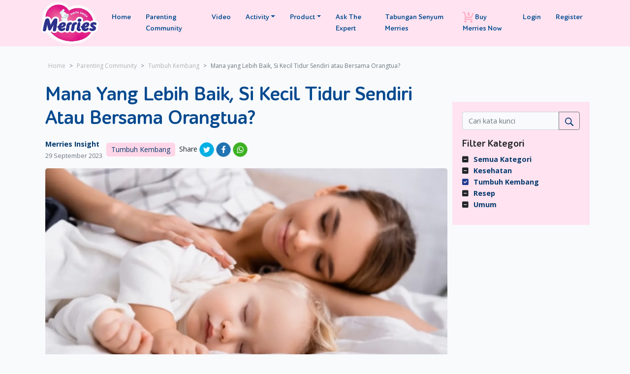

--- FILE ---
content_type: text/html; charset=UTF-8
request_url: https://merries.co.id/community-parenting/tumbuh-kembang/mana-yang-lebih-baik-si-kecil-tidur-sendiri-atau-bersama-orangtua
body_size: 12691
content:
<!doctype html>
<html lang="id">
<head>
    <meta charset="utf-8">
<meta name="viewport" content="width=device-width, initial-scale=1">
<title>Mana yang Lebih Baik, Si Kecil Tidur Sendiri atau Bersama Orangtua?</title>
<meta name="keywords" content="cara menidurkan bayi">
<meta name="description" content="Mana sebetulnya yang lebih baik: Si Kecil tidur sendiri atau harus tetap bersama orangtua?">
<meta name="robots" content="index, follow" />
<meta name="theme-color" content="#ffe3f0">

<meta http-equiv="content-language" content="id" />
<link rel="canonical" href="https://merries.co.id/community-parenting/tumbuh-kembang/mana-yang-lebih-baik-si-kecil-tidur-sendiri-atau-bersama-orangtua"/>
<meta name="google-site-verification" content="V8rYsxUh3Ih8ZW98dz31pbEmBxSdEMhQl9ArshfTs6A" />

<meta property="fb:app_id" content="233560737228680" />
<meta property="og:type" content="article" />
<meta property="og:title" content="Mana yang Lebih Baik, Si Kecil Tidur Sendiri atau Bersama Orangtua?" />
<meta property="og:description" content="Mana sebetulnya yang lebih baik: Si Kecil tidur sendiri atau harus tetap bersama orangtua?" />
<meta property="og:image" content="https://merries.co.id/storage/parentings/September2023/uLfUyX36Pd39HfmSO86H-small.webp" />
<meta property="og:url" content="https://merries.co.id/community-parenting/tumbuh-kembang/mana-yang-lebih-baik-si-kecil-tidur-sendiri-atau-bersama-orangtua" />
<meta property="og:site_name" content="Merries" />
<meta property="og:see_also" content="https://twitter.com/merries" />
<meta property="og:see_also" content="https://www.facebook.com/merries" />
<meta property="og:see_also" content="https://www.linkedin.com/company/merries" />
<meta property="og:see_also" content="https://www.instagram.com/merries" />
<meta name="geo.placename" content="merries" />
<meta name="author" content="merries">
<meta name="referrer" content="origin" />


<!-- Favicon -->
<link rel="icon" href="https://merries.co.id/img/favicons/16x16.png" type="image/png" sizes="16x16">
<link rel="icon" href="https://merries.co.id/img/favicons/32x32.png" type="image/png" sizes="32x32">

<link rel="apple-touch-icon" sizes="180x180" href="https://merries.co.id/img/favicons/apple-touch-icon.png">
<link rel="icon" type="image/png" href="https://merries.co.id/img/favicons/favicon-32x32.png" sizes="32x32">
<link rel="icon" type="image/png" href="https://merries.co.id/img/favicons/favicon-16x16.png" sizes="16x16">
<link rel="manifest" href="https://merries.co.id/img/favicons/manifest.json">
<link rel="mask-icon" href="https://merries.co.id/img/favicons/safari-pinned-tab.svg" color="#5bbad5">

<!-- CSRF Token -->
<meta name="csrf-token" content="R1Et1eSpow7UcPL5lwWq1qmPb33HrBkzSpzPrFh5">


<!-- Scripts -->

<script src="https://cdnjs.cloudflare.com/ajax/libs/jquery/3.6.0/jquery.min.js" integrity="sha512-894YE6QWD5I59HgZOGReFYm4dnWc1Qt5NtvYSaNcOP+u1T9qYdvdihz0PPSiiqn/+/3e7Jo4EaG7TubfWGUrMQ==" crossorigin="anonymous" referrerpolicy="no-referrer"></script>
<script src="https://cdn.jsdelivr.net/npm/bootstrap@4.6.1/dist/js/bootstrap.bundle.min.js" integrity="sha384-fQybjgWLrvvRgtW6bFlB7jaZrFsaBXjsOMm/tB9LTS58ONXgqbR9W8oWht/amnpF" crossorigin="anonymous"></script>
<script src="https://merries.co.id/js/app.js" defer></script>

<!-- Fonts -->
<link rel="dns-prefetch" href="//fonts.gstatic.com">

<link href="https://fonts.googleapis.com/css?family=Open+Sans:400,700&display=swap" rel="stylesheet">
<link rel="stylesheet" href="https://cdnjs.cloudflare.com/ajax/libs/font-awesome/6.1.2/css/all.min.css" integrity="sha512-1sCRPdkRXhBV2PBLUdRb4tMg1w2YPf37qatUFeS7zlBy7jJI8Lf4VHwWfZZfpXtYSLy85pkm9GaYVYMfw5BC1A==" crossorigin="anonymous" referrerpolicy="no-referrer" />
<!-- <link rel="stylesheet" href="https://cdnjs.cloudflare.com/ajax/libs/font-awesome/4.7.0/css/font-awesome.min.css" integrity="sha512-SfTiTlX6kk+qitfevl/7LibUOeJWlt9rbyDn92a1DqWOw9vWG2MFoays0sgObmWazO5BQPiFucnnEAjpAB+/Sw==" crossorigin="anonymous" referrerpolicy="no-referrer" /> -->

<!-- Date picker -->
<script src="https://cdnjs.cloudflare.com/ajax/libs/bootstrap-datepicker/1.9.0/js/bootstrap-datepicker.min.js" type="text/javascript"></script>
<script src="https://unpkg.com/gijgo@1.9.13/js/gijgo.min.js" type="text/javascript"></script>
<link href="https://unpkg.com/gijgo@1.9.13/css/gijgo.min.css" rel="stylesheet" type="text/css" />

<!-- Tippy Tooltip  -->
<script src="https://unpkg.com/@popperjs/core@2"></script>
<script src="https://unpkg.com/tippy.js@6"></script>

<!-- Select 2 -->
<link href="https://cdn.jsdelivr.net/npm/select2@4.1.0-rc.0/dist/css/select2.min.css" rel="stylesheet" />
<script src="https://cdn.jsdelivr.net/npm/select2@4.1.0-rc.0/dist/js/select2.min.js"></script>

<!-- Cookie consent css -->
<link rel="stylesheet" type="text/css" href="https://merries.co.id/vendor/cookie-consent/css/cookie-consent.css">

<!-- Styles -->
<link href="https://merries.co.id/css/owl.carousel.min.css" rel="stylesheet">
<link href="https://merries.co.id/css/owl.theme.default.min.css" rel="stylesheet">
<link href="https://merries.co.id/css/app.css" rel="stylesheet">

<script src="https://merries.co.id/js/owl.carousel.min.js"></script>
<!-- Global site tag (gtag.js) - Google Analytics -->



<!-- Facebook Pixel Code -->
<script>
    !function(f,b,e,v,n,t,s)
    {if(f.fbq)return;n=f.fbq=function(){n.callMethod?
    n.callMethod.apply(n,arguments):n.queue.push(arguments)};
    if(!f._fbq)f._fbq=n;n.push=n;n.loaded=!0;n.version='2.0';
    n.queue=[];t=b.createElement(e);t.async=!0;
    t.src=v;s=b.getElementsByTagName(e)[0];
    s.parentNode.insertBefore(t,s)}(window, document,'script',
    'https://connect.facebook.net/en_US/fbevents.js');
    fbq('init', '561875604412125');
    fbq('track', 'PageView');
  </script>
  <noscript>
    <img height="1" width="1" style="display:none" 
         src="https://www.facebook.com/tr?id=561875604412125&ev=PageView&noscript=1"/>
  </noscript>
  <!-- End Facebook Pixel Code -->

  <!-- Google Tag Manager -->
<script>(function(w,d,s,l,i){w[l]=w[l]||[];w[l].push({'gtm.start':
  new Date().getTime(),event:'gtm.js'});var f=d.getElementsByTagName(s)[0],
  j=d.createElement(s),dl=l!='dataLayer'?'&l='+l:'';j.async=true;j.src=
  'https://www.googletagmanager.com/gtm.js?id='+i+dl;f.parentNode.insertBefore(j,f);
  })(window,document,'script','dataLayer','GTM-KWDDNV6');</script>
  <!-- End Google Tag Manager -->


  <!-- Meta Pixel Code -->
<script>
  !function(f,b,e,v,n,t,s)
  {if(f.fbq)return;n=f.fbq=function(){n.callMethod?
  n.callMethod.apply(n,arguments):n.queue.push(arguments)};
  if(!f._fbq)f._fbq=n;n.push=n;n.loaded=!0;n.version='2.0';
  n.queue=[];t=b.createElement(e);t.async=!0;
  t.src=v;s=b.getElementsByTagName(e)[0];
  s.parentNode.insertBefore(t,s)}(window, document,'script',
  'https://connect.facebook.net/en_US/fbevents.js');
  fbq('init', '1157450632000616');
  fbq('track', 'PageView');
  </script>
  <noscript><img height="1" width="1" style="display:none"
  src="https://www.facebook.com/tr?id=1157450632000616&ev=PageView&noscript=1"
  /></noscript>
  <!-- End Meta Pixel Code -->

<!-- Google tag (gtag.js) -->
<script async src="https://www.googletagmanager.com/gtag/js?id=AW-16676428639"></script>
<script>
  window.dataLayer = window.dataLayer || [];
  function gtag(){dataLayer.push(arguments);}
  gtag('js', new Date());

  gtag('config', 'AW-16676428639');
</script>

  <!-- Google tag (gtag.js) -->
<!-- <script async src="https://www.googletagmanager.com/gtag/js?id=G-JXJKGQC310"></script> -->

<!-- <script type='text/javascript'>
  window.smartlook||(function(d) {
    var o=smartlook=function(){ o.api.push(arguments)},h=d.getElementsByTagName('head')[0];
    var c=d.createElement('script');o.api=new Array();c.async=true;c.type='text/javascript';
    c.charset='utf-8';c.src='https://web-sdk.smartlook.com/recorder.js';h.appendChild(c);
    })(document);
    smartlook('init', 'f0ec4b965dda9d0fdd28b642ba89826277b0822f', { region: 'eu' });
</script>
 -->
  
</head>
<body>

    <!-- Google Tag Manager (noscript) -->
<noscript><iframe src="https://www.googletagmanager.com/ns.html?id=GTM-KWDDNV6"
    height="0" width="0" style="display:none;visibility:hidden"></iframe></noscript>
<!-- End Google Tag Manager (noscript) -->

    <div id="app">
    
    <!-- Google Analytics load on scroll -->
    <script>
            function analyticsOnScroll() {
                var head = document.getElementsByTagName('head')[0];
                var script = document.createElement('script');
                script.type = 'text/javascript';
                script.src = 'https://www.googletagmanager.com/gtag/js?id=UA-50740766-1';
                head.appendChild(script);
                document.removeEventListener('scroll', analyticsOnScroll);
            };
            document.addEventListener('scroll', analyticsOnScroll);
        </script>
    <script>
    window.dataLayer = window.dataLayer || [];
    function gtag(){dataLayer.push(arguments);}
    gtag('js', new Date());

    gtag('config', 'UA-50740766-1');
    </script>

        <!-- Google Analytics load on scroll -->
        <script>
            function analyticsOnScroll() {
                var head = document.getElementsByTagName('head')[0];
                var script = document.createElement('script');
                script.type = 'text/javascript';
                script.src = 'https://www.googletagmanager.com/gtag/js?id=G-JXJKGQC310';
                head.appendChild(script);
                document.removeEventListener('scroll', analyticsOnScroll);
            };
            document.addEventListener('scroll', analyticsOnScroll);
        </script>
        <script>
        window.dataLayer = window.dataLayer || [];
        function gtag(){dataLayer.push(arguments);}
        gtag('js', new Date());

        gtag('config', 'G-JXJKGQC310');
        </script>
        <style>
.navbar li a {
    font-size: 0.9rem;
}
</style>

<nav class="navbar navbar-expand-lg navbar navbar-light ">
    <div class="container">
        <a class="navbar-brand" href="/">
            <img src="/img/Logo-Merries-2023-small.webp" width="100" alt="Merries Website">
        </a>
        <button class="navbar-toggler" type="button" data-bs-toggle="collapse" data-bs-target="#top-navbar"
            aria-controls="top-navbar" aria-expanded="false" aria-label="Toggle navigation"
            style="position:relative;z-index:1000;margin-left:auto;">
            <span class="navbar-toggler-icon"></span>
        </button>
        <div class="collapse navbar-collapse" id="top-navbar">
            <ul class="navbar-nav main-nav me-auto mb-2 mb-lg-0 ">
                <li class="nav-item">
                    <a class="nav-link" href="/">Home</a>
                </li>
                <li class="nav-item">
                    <a class="nav-link" href="/community-parenting">Parenting Community</a>
                </li>
                <li class="nav-item">
                    <a class="nav-link" href="/video">Video</a>
                </li>
                <li class="nav-item dropdown">
                    <a class="nav-link dropdown-toggle" href="#" id="dropdown07XL" data-bs-toggle="dropdown"
                        aria-expanded="false">Activity</a>
                    <ul class="dropdown-menu" aria-labelledby="dropdown07XL">
                        <li>
                            <a class="dropdown-item" href="/merries-senyumkan-lingkungan">Merries Senyumkan
                                Lingkungan</a>
                        </li>
                        <li>
                            <a class="dropdown-item" href="/free-sample-msp">Free Sample MSP</a>
                        </li>
                        <!-- <li>
                            <a class="dropdown-item" href="/free-sample-msp-slim">Free Sample MSP Slim</a>
                        </li> -->
                        <!-- <li>
                            <a class="dropdown-item" href="/mini-game">Merries Skin Protection Slim Mini Game</a>
                        </li> -->
                        <li>

                            <a class="dropdown-item" href="/free-sample-nb3">Free Sample NB3</a>
                        </li>
                        <!-- <li>
                            <a class="dropdown-item" href="/review-and-win">Review & Win Merries Skin Protection
                                Slim</a>
                        </li> -->

                        <!-- <li>
                            <a class="dropdown-item" href="/referral-code">Referral Code Merries (New Member)
                            </a>
                        </li> -->

                        <!-- <li>
                            <a class="dropdown-item" href="/share-story-tsm">Share Story TSM
                            </a>
                        </li> -->
                        <!-- <li>
                            <a class="dropdown-item" href="/msp-tsm-3">Bonus Point (New Member Acquisition)
                            </a>
                        </li> -->
                        <!-- <li>
                            <a class="dropdown-item" href="/spread-referral">Spread Referral Code (Current member)
                            </a>
                        </li> -->
                        <!-- . -->
                        <!-- <li>
                            <a class="dropdown-item" href="/level-up">Level Up & Get The Point (Current member)
                            </a>
                        </li> -->
                        <!-- <li>
                            <a class="dropdown-item" href="/msp-tsm">Referral Code + Bonus Point (New Member)
                            </a>
                        </li> -->
                        <!-- <li>
                            <a class="dropdown-item" href="/msp-ecommerce-activity">MSP Slim Shopee Activity</a>
                        </li> -->

                        <!-- <li>
                            <a class="dropdown-item" href="/merries-instagram-activity-2">Merries Instagram Activity
                                Vol. 2</a>
                        </li>
                        <li>
                            <a class="dropdown-item" href="/merries-instagram-activity-3">Merries Instagram Activity
                                Vol. 3</a>
                        </li> -->
                        
                        <!--<li>
              <a class="dropdown-item" href="/newmoms-finplan">New Moms Budgeting Template</a>
            </li>-->
             <li>
              <a class="dropdown-item" href="/post-bukti-join">Post Bukti Join Untuk Ekstra Poin</a>
            </li>
                        <li>
                            <a class="dropdown-item" href="/baby-name-finder">Baby Name Finder</a>
                        </li>
                        <li>
                            <a class="dropdown-item" href="/due-date-calculator">Due Date Calculator</a>
                        </li>
                    </ul>
                </li>
                <li class="nav-item dropdown">
                    <a class="nav-link dropdown-toggle" href="#" id="dropdown07XL" data-bs-toggle="dropdown"
                        aria-expanded="false">Product</a>
                    <ul class="dropdown-menu" aria-labelledby="dropdown07XL">
                        <li>
                            <a class="dropdown-item" href="/product">Product</a>
                        </li>
                        <li>
                            <a class="dropdown-item" href="/panduan-popok">Panduan Popok</a>
                        </li>
                        <li>
                            <a class="dropdown-item" href="/faq">FAQ</a>
                        </li>
                        <li>
                            <a class="dropdown-item" href="/report">Saran Dari Dokter Kulit</a>
                        </li>
                        <li>
                            <a class="dropdown-item" href="/tentang">Tentang Merries</a>
                        </li>
                        <li>
                            <a class="dropdown-item" href="/merrieschan">Tentang Merries-Chan</a>
                        </li>
                    </ul>
                </li>
                <li class="nav-item">
                    <a class="nav-link" href="/ask-expert">Ask The Expert</a>
                </li>
                                <li class="nav-item">
                    <a class="nav-link" href="https://tabungansenyum.merries.co.id">
                        Tabungan Senyum Merries</a>
                </li>
                            </ul>
            <ul class="navbar-nav ms-auto">
                <li class="nav-item">
                    <a class="nav-link" href="/buy-now">
                        <img src="/img/icons/cart.png" class="mr-1"> Buy Merries Now </a>
                </li>
                <!-- Authentication Links -->
                                                <li class="nav-item">
                    <a class="nav-link" href="https://tabungansenyum.merries.co.id/login">Login</a>
                </li>
                                                <li class="nav-item">
                    <a class="nav-link" href="https://tabungansenyum.merries.co.id/register">Register</a>
                </li>
                                            </ul>
        </div>
    </div>
</nav>
<div class="progressBar"></div>

<script type="text/javascript">
var active = document.querySelector(".container");

if (window.innerWidth > 1365 && window.innerWidth < 1400) {
    active.classList.remove("container");
}
// else this.classList.add("container");


// console.log('getwidth=' + window.innerWidth)
// alert(window.innerWidth);
</script>
        
            
<script type="application/ld+json">
{
  "@context": "https://schema.org/",
  "@type": "Article",
  "author": {
    "@type": "Organization",
    "name": "Merries"
  },
  "headline": "Mana yang Lebih Baik, Si Kecil Tidur Sendiri atau Bersama Orangtua?",
  "image": 
    {
        "@type": "ImageObject",
        "url": "https://merries.co.id/storage/parentings/September2023/uLfUyX36Pd39HfmSO86H-small.webp"
    },
  "datePublished": "2023-09-29 11:53:02",
  "publisher": {
    "@type": "Organization",
    "name": "Merries",
    "logo": {
      "@type": "ImageObject",
      "url": "https://merries.co.id/img/Logo-Merries-2023-small.webp"
    }
  },
  "keywords": "cara menidurkan bayi",
  "description": "Mana sebetulnya yang lebih baik: Si Kecil tidur sendiri atau harus tetap bersama orangtua?"
}
</script>

<script  type="application/ld+json">
    {
        "@context": "https://schema.org/",

  "@type": "BreadcrumbList",
  "itemListElement": [
    {
      "@type": "ListItem",
      "position": "1",
      "name": "Home",
      "item": "https://merries.co.id/"
    },
    {
      "@type": "ListItem",
      "position": "2",
      "name": "Parenting Community",
      "item": "https://merries.co.id/community-parenting"
    },
    {
      "@type": "ListItem",
      "position": "3",
      "name": "Tumbuh Kembang",
      "item": "https://merries.co.id/community-parenting/tumbuh-kembang"
    },
    {
      "@type": "ListItem",
      "position": "4",
      "name": "Mana yang Lebih Baik, Si Kecil Tidur Sendiri atau Bersama Orangtua?",
      "item": "https://merries.co.id/community-parenting/tumbuh-kembang/mana-yang-lebih-baik-si-kecil-tidur-sendiri-atau-bersama-orangtua"
    }
  ]
    }
</script>
<div id="articlepage" >
    <section class="py-4">
        <div class="container">
            <nav aria-label="breadcrumb">
                <ol class="breadcrumb ps-3">
                    <li class="breadcrumb-item"><a href="https://merries.co.id">Home</a></li>
                    <li class="breadcrumb-item"><a href="https://merries.co.id/community-parenting">Parenting Community</a></li>
                                        <li class="breadcrumb-item">
                        <a href="https://merries.co.id/community-parenting/tumbuh-kembang">Tumbuh Kembang</a>
                    </li>
                                        <li class="breadcrumb-item active" aria-current="page">Mana yang Lebih Baik, Si Kecil Tidur Sendiri atau Bersama Orangtua?</li>
                </ol>
            </nav>
            <div class="content-col py-2">
                <article class="side-center">
                    <h1 class="page-title post_single" >Mana yang Lebih Baik, Si Kecil Tidur Sendiri atau Bersama Orangtua?</h1>

                    <div class="page-meta">
                        <div class="d-flex align-items-center mr-5">
                            <!-- <img src="https://merries.co.id/img/icons/insight.png" /> -->
                            <div class="ml-10">
                                <a href="#">Merries Insight</a>
                                <div class="text-muted" ><small>29 September 2023</small></div>
                            </div>
                        </div>
                        <a href="https://merries.co.id/community-parenting/tumbuh-kembang" class="category-tag mx-2">Tumbuh Kembang</a>
                        <div class="ml-15">
                            Share
                            <a
                                href="https://twitter.com/intent/tweet?url=https://merries.co.id/community-parenting/tumbuh-kembang/kapan-si-kecil-mulai-berjalan-dan-bagaimana-cara-menstimulasinya"
                                class="mr-1"
                                target="_blank"
                                rel="noopener noreferrer"
                            >
                                <img src="https://merries.co.id/img/icons/twitter.png" />
                            </a>
                            <a
                                href="https://www.facebook.com/sharer/sharer.php?u=https://merries.co.id/community-parenting/tumbuh-kembang/kapan-si-kecil-mulai-berjalan-dan-bagaimana-cara-menstimulasinya"
                                class="mr-1"
                                target="_blank"
                                rel="noopener noreferrer"
                            >
                                <img src="https://merries.co.id/img/icons/facebook.png" />
                            </a>
                            <a href="whatsapp://send?text=https://merries.co.id/community-parenting/tumbuh-kembang/mana-yang-lebih-baik-si-kecil-tidur-sendiri-atau-bersama-orangtua">
                                <img src="https://merries.co.id/img/icons/whatsapp.png" />
                            </a>
                        </div>
                    </div>
                    <figure class="figure-image" >
                                                <img src="https://merries.co.id/storage/parentings/September2023/uLfUyX36Pd39HfmSO86H-medium.webp" class="img-fluid" alt="Mana yang Lebih Baik, Si Kecil Tidur Sendiri atau Bersama Orangtua?">
                                            </figure>
                    <div id="module">

                    <div class="page-content">
                        <div class="collapse" id="collapseExample" aria-expanded="false">

                        <p>Tidur yang cukup dan berkualitas adalah salah satu kebutuhan mendasar Si Kecil yang harus terpenuhi. Kebutuhan ini bisa membantu tubuh Si Kecil beristirahat sehingga ia bisa lebih segar dan berenergi saat nanti bangun pagi. Si Kecil pun juga bisa bertumbuh dengan baik jika kebutuhan tidurnya terpenuhi.</p>
<p>Tidur juga memberikan berbagai<a href="https://merries.co.id/community-parenting/tumbuh-kembang/pengaruh-tidur-untuk-perkembangan-bayi"> pengaruh positif terhadap perkembangan Si Kecil</a>. Mulai dari membantu memperbaiki suasana hati sampai membantu otak Si Kecil memproses semua yang sudah ia lihat selama beraktivitas di siang hari.</p>
<p>Dalam menidurkan Si Kecil, ada dua <strong>cara menidurkan bayi </strong>yang sering jadi bahan perdebatan, yakni: apakah Si Kecil tidur sendiri atau harus terus bersama orangtua. Perdebatan ini cukup membuat para ibu baru kebingungan. Mungkin Moms adalah salah satunya.</p>
<p>Lalu, mana sebetulnya yang lebih baik: Si Kecil tidur sendiri atau harus tetap bersama orangtua?</p>
<h2>Jika Si Kecil Harus Tidur Sendiri, Kapan Harus Melakukannya?</h2>
<p>Untuk opsi tidur sendiri, Moms harus melakukan cara ini saat Si Kecil sudah masuk ke usia tertentu. Menurut <em>American Academy of Pediatrics </em>(AAP), Moms harus mulai membiasakan Si Kecil tidur di kamarnya sendiri saat usianya memasuki 6 bulan. Sementara itu, beberapa studi justru menyarankan supaya Si Kecil punya kamar sendiri saat ia memasuki usia 4 bulan.&nbsp;</p>
<p>Menurut beberapa studi itu, Si Kecil yang sudah tidur sendiri bisa tidur 46 menit lebih lama dibanding Si Kecil yang masih tidur bersama orangtuanya. <strong>Cara menidurkan bayi </strong>ini juga akan membantu Si Kecil terbiasa tidur sendiri saat ia memasuki usia anak-anak dan remaja.</p>
<p>Jika tidak memungkinkan membuat ruang kamar sendiri untuk Si Kecil, Moms bisa melakukan metode <em>bed sharing. </em>Sebuah metode dimana Moms dan Si Kecil masih bisa berada pada satu ruang kamar yang sama, namun tidur di ranjang berbeda. Moms tidur di ranjang tidur, sedangkan Si Kecil tidur di tempat tidur bayi atau boks yang diletakkan di dekat ranjang Moms.</p>
<p>Supaya Si Kecil bisa terbiasa tidur di kamarnya sendiri, Moms bisa melakukan berbagai cara berikut:</p>
<ul>
<li aria-level="1">Buat Si Kecil terbiasa di kamar barunya dengan cara mengajaknya bermain di kamar tersebut. Lakukan cara ini selama 10-15 menit per hari sampai ia merasa nyaman di ruang kamar baru itu.</li>
<li aria-level="1">Lakukan juga kebiasaan sebelum tidur di kamar baru itu. Misalnya: membacakan cerita,bersenandung, atau mandi sebelum tidur.</li>
<li aria-level="1">Jika Si Kecil sudah merasa nyaman dan ingin tidur di kamar tersebut, Moms baru bisa membiarkan Si Kecil tidur sendiri di kamar tersebut.</li>
</ul>
<h2>Jika Si Kecil Tidur Bersama Orangtua, Apa Dampaknya?</h2>
<p>Si Kecil tidur bersama orangtua dalam satu ranjang adalah cara yang paling sering dilakukan, terutama pada bayi baru lahir. Cara ini bisa membuat Moms bisa lebih dekat dengan Si Kecil.</p>
<p>Moms pun bisa langsung menenangkan Si Kecil saat rewel pada malam hari. Mulai dari memeluk Si Kecil sampai memberikan ASI. Cara ini juga bisa menjadi pilihan bagi Moms yang memiliki rumah dengan ruangan terbatas, sehingga Moms belum bisa memberikan ranjang atau kamar khusus untuk Si Kecil.</p>
<p>Menurut Ikatan Dokter Anak Indonesia (IDAI), ada sejumlah manfaat yang bisa didapatkan saat Si Kecil tidur seranjang dengan orangtuanya, yaitu:</p>
<ul>
<li aria-level="1">Mencegah Si Kecil dari kedinginan.</li>
<li aria-level="1">Meningkatkan durasi menyusui dan kelekatan Si Kecil terhadap payudara Moms.</li>
<li aria-level="1">Membantu menciptakan kontak sensorik yang penting untuk tumbuh kembang SI Kecil.</li>
</ul>
<p>Jika ingin melakukan cara ini, IDAI meminta supaya Moms harus memenuhi syarat-syarat berikut:</p>
<ul>
<li aria-level="1">Pastikan Si Kecil tertidur dalam posisi terlentang.</li>
<li aria-level="1">Pastikan tempat tidurnya tidak memiliki celah antara kasur dan tempat tidur.</li>
<li aria-level="1">Tempat tidur yang digunakan harus padat dan rata.</li>
<li aria-level="1">Jika Moms ingin memakaikan Si Kecil selimut, gunakanlah selimut yang tipis. Pastikan selimutnya tidak menutupi kepala Si Kecil saat ia tertidur.</li>
</ul>
<p>Sayangnya, cara ini tidak bisa dilakukan dalam jangka panjang. Menurut beberapa ahli, Si Kecil yang terlalu lama tidur dengan orangtuanya rentan mengalami risiko sindrom kematian mendadak (SIDS).</p>
<h2>Jadi, Mana yang Lebih Baik?</h2>
<p>Jawaban soal mana yang lebih baik antara Si Kecil tidur sendiri atau bersama orangtua sangat relatif. Tergantung dari usia Si Kecil, serta kondisi yang terjadi pada Si Kecil dan Moms. Jika Si Kecil masih berstatus <em>newborn</em>, tidur bersama orangtua bisa menjadi pilihan. Cara ini juga dipilih jika Moms belum memiliki tempat tidur khusus bayi atau ruang untuk kamar tidur pribadi Si Kecil.</p>
<p>Jika Si Kecil sudah berusia 6-12 bulan, membiasakan Si Kecil tidur sendiri adalah pilihan tepat. Cara ini bisa membuatnya tidur nyenyak dan terbiasa tidur sendiri saat ia memasuki usia anak-anak dan remaja.</p>
<p>Beberapa ahli memang menyarankan supaya Si Kecil tidur sendiri sejak usia 4 bulan. Namun, jika ingin lebih aman, Moms bisa melakukan cara itu saat Si Kecil memasuki usia 6 bulan.</p>
<p>Apa pun pilihan yang Moms ambil, pastikan Si Kecil mendapatkan <a href="https://merries.co.id/community-parenting/tumbuh-kembang/waktu-tidur-si-kecil-sesuai-rentang-usia-infografik">waktu tidur yang sesuai dengan usianya</a>. Pastikan juga ia memakai popok yang nyaman supaya ia bisa tidur lebih nyenyak. Untuk urusan popok, Moms bisa memilih popok Merries Skin Protection.</p>
<p>Merries Skin Protection merupakan popok dengan lapisan antibakteri yang mengandung ekstrak natural daun teh, yang secara aktif dapat cegah bau pipis dan ruam dan kulit Si Kecil jadi sehat terawat.</p>
<p>Popok Merries Skin Protection juga memiliki sirkulasi udara baik dan terowongan udara pada karet pinggangnya, sehingga kulit Si Kecil bebas bernapas. Daya tampungnya banyak dan cepat, sehingga kulit Si Kecil tetap kering dan terhindar dari kebocoran.</p>
<p>Popok Merries Skin Protection memiliki permukaan popok lembut serta karet pinggang lembut, jadi nyaman dipakai dan tidak meninggalkan bekas kemerahan pada kulit Si Kecil. Popok Merries Skin Protection memiliki teknologi +Anti Bau yang mampu mengurangi bau pipis.</p>
<p>Tertarik membeli popok Merries Skin Protection? Langsung saja klik link berikut <a href="https://merries.co.id/buy-now">ini</a>!</p>
                    </div>
                    <div class="mrs_expand_more">
                    <a role="button" class="collapsed" data-toggle="collapse" href="#collapseExample" aria-expanded="false" aria-controls="collapseExample"></a>
                    </div>
                    </div>                    
                    </div>
                    <div class="mt-5">
                        <h4>Baca Artikel Lainnya</h4>
                        <hr />
                        <div class="row post-grid pt-3">
                                                        <div class="col-md-12">
                                <div class="row py-2">
                                    <div class="col-md-3">
                                        <div class="post-list-image">
                                            <a href="https://merries.co.id/community-parenting/tumbuh-kembang/baca-ciri-ciri-anak-sehat-dan-asupan-terbaik-untuk-si-kecil">
                                                                                                <img src="https://merries.co.id/storage/parentings/October2024/sKxQSgaeDtPA8ZMQ3BFO-small.jpg" class="img-fluid" alt="Baca Ciri-Ciri Anak Sehat dan Asupan Terbaik untuk Si Kecil">
                                                                                            </a>
                                        </div>
                                    </div>
                                    <div class="col-md-9 pl-30 merries_parenting_desktop_titlepost">
                                        <a href="https://merries.co.id/community-parenting/tumbuh-kembang/baca-ciri-ciri-anak-sehat-dan-asupan-terbaik-untuk-si-kecil ">
                                            <h3>Baca Ciri-Ciri Anak Sehat dan Asupan Terbaik untuk Si Kecil</h3>
                                        </a>
                                        <div class="text-muted"><small>22 October 2024</small></div>
                                    </div>
                                </div>
                            </div>
                                                        <div class="col-md-12">
                                <div class="row py-2">
                                    <div class="col-md-3">
                                        <div class="post-list-image">
                                            <a href="https://merries.co.id/community-parenting/tumbuh-kembang/gemasnya-senyum-si-kecil-ini-perkembangan-bayi-3-bulan-lainnya">
                                                                                                <img src="https://merries.co.id/storage/parentings/October2024/PU4rm3HiFwf09uNmMHB5-small.jpg" class="img-fluid" alt="Gemasnya Senyum Si Kecil! Ini Perkembangan Bayi 3 Bulan Lainnya">
                                                                                            </a>
                                        </div>
                                    </div>
                                    <div class="col-md-9 pl-30 merries_parenting_desktop_titlepost">
                                        <a href="https://merries.co.id/community-parenting/tumbuh-kembang/gemasnya-senyum-si-kecil-ini-perkembangan-bayi-3-bulan-lainnya ">
                                            <h3>Gemasnya Senyum Si Kecil! Ini Perkembangan Bayi 3 Bulan Lainnya</h3>
                                        </a>
                                        <div class="text-muted"><small>22 October 2024</small></div>
                                    </div>
                                </div>
                            </div>
                                                        <div class="col-md-12">
                                <div class="row py-2">
                                    <div class="col-md-3">
                                        <div class="post-list-image">
                                            <a href="https://merries.co.id/community-parenting/tumbuh-kembang/6-ide-aktivitas-sensory-play-di-rumah-untuk-anak-6-12-bulan">
                                                                                                <img src="https://merries.co.id/storage/parentings/September2024/ilhiT7zyEBVXFwuzKkbg-small.webp" class="img-fluid" alt="6 Ide Aktivitas Sensory Play di Rumah untuk Anak 6-12 Bulan">
                                                                                            </a>
                                        </div>
                                    </div>
                                    <div class="col-md-9 pl-30 merries_parenting_desktop_titlepost">
                                        <a href="https://merries.co.id/community-parenting/tumbuh-kembang/6-ide-aktivitas-sensory-play-di-rumah-untuk-anak-6-12-bulan ">
                                            <h3>6 Ide Aktivitas Sensory Play di Rumah untuk Anak 6-12 Bulan</h3>
                                        </a>
                                        <div class="text-muted"><small>12 September 2024</small></div>
                                    </div>
                                </div>
                            </div>
                                                        <div class="col-md-12">
                                <div class="row py-2">
                                    <div class="col-md-3">
                                        <div class="post-list-image">
                                            <a href="https://merries.co.id/community-parenting/tumbuh-kembang/buku-kia-panduan-penting-untuk-kesehatan-ibu-dan-anak-infografik">
                                                                                                <img src="https://merries.co.id/storage/parentings/September2024/6dQx0JRG3l8hEV6XilAm-small.webp" class="img-fluid" alt="Buku KIA, Panduan Penting untuk Kesehatan Ibu dan Anak - Infografik">
                                                                                            </a>
                                        </div>
                                    </div>
                                    <div class="col-md-9 pl-30 merries_parenting_desktop_titlepost">
                                        <a href="https://merries.co.id/community-parenting/tumbuh-kembang/buku-kia-panduan-penting-untuk-kesehatan-ibu-dan-anak-infografik ">
                                            <h3>Buku KIA, Panduan Penting untuk Kesehatan Ibu dan Anak - Infografik</h3>
                                        </a>
                                        <div class="text-muted"><small>12 September 2024</small></div>
                                    </div>
                                </div>
                            </div>
                                                        <div class="col-md-12">
                                <div class="row py-2">
                                    <div class="col-md-3">
                                        <div class="post-list-image">
                                            <a href="https://merries.co.id/community-parenting/tumbuh-kembang/pengaruh-lip-tie-dan-tongue-tie-ankyloglossia-terhadap-kenaikan-berat-badan-bayi">
                                                                                                <img src="https://merries.co.id/storage/parentings/September2024/HGBDQgpzEfiR9mKTY8Jt-small.webp" class="img-fluid" alt="Pengaruh Lip Tie dan Tongue Tie (Ankyloglossia) Terhadap Kenaikan Berat Badan Bayi">
                                                                                            </a>
                                        </div>
                                    </div>
                                    <div class="col-md-9 pl-30 merries_parenting_desktop_titlepost">
                                        <a href="https://merries.co.id/community-parenting/tumbuh-kembang/pengaruh-lip-tie-dan-tongue-tie-ankyloglossia-terhadap-kenaikan-berat-badan-bayi ">
                                            <h3>Pengaruh Lip Tie dan Tongue Tie (Ankyloglossia) Terhadap Kenaikan Berat Badan Bayi</h3>
                                        </a>
                                        <div class="text-muted"><small>12 September 2024</small></div>
                                    </div>
                                </div>
                            </div>
                                                    </div>
                    </div>
                </article>
                <aside class="col-md-3 post_item">
    <form action="https://merries.co.id/community-parenting/s" class="filter-search">
    <div class="input-group mb-3">
        <div class="input-group">
        <input type="text" name="search" class="form-control" placeholder="Cari kata kunci" value="">
        <button class="btn btn-outline-secondary" type="submit"><img src="/img/icons/search.png"></button>
        </div>
    </div>
    </form>
    <h5>Filter Kategori</h5>
    <div class="filter">
    <ul>
            <li>
            <a href="https://merries.co.id/community-parenting">Semua Kategori</a>
    </li>
                <li>
            <a href="https://merries.co.id/community-parenting/kesehatan">Kesehatan</a>
    </li>
                <li class="active">
            <a href="https://merries.co.id/community-parenting/tumbuh-kembang">Tumbuh Kembang</a>
    </li>
                <li>
            <a href="https://merries.co.id/community-parenting/recipe">Resep</a>
    </li>
                <li>
            <a href="https://merries.co.id/community-parenting/umum">Umum</a>
    </li>
            </ul>
    </div>
</aside>            </div>
        </div>
    </section>
</div>

<script>
const progressBar = document.querySelector('.progressBar');
const section = document.querySelector('#articlepage');

const scrollProgressBar = () => {
    let scrollDistance = -(section.getBoundingClientRect().top);
    let progressPercentage =
        (scrollDistance /
            (section.getBoundingClientRect().height - 
                document.documentElement.clientHeight)) * 100;

    let val = Math.floor(progressPercentage);
    progressBar.style.width = val + '%';

    if (val < 0) {
        progressBar.style.width = '0%';
    }
};

window.addEventListener('scroll', scrollProgressBar);

</script>

<style>
#module {
  /* font-size: 1rem;
  line-height: 1.5; */
}


#module #collapseExample.collapse:not(.show) {
  display: block;
  height: 21rem;
  overflow: hidden;
}

#module #collapseExample.collapsing {
  height: 3rem;
}

#module a.collapsed::after {
  content: '👉 Baca Lebih Lanjut';
}

.mrs_expand_more {
    background: rgb(248,250,252);
background: linear-gradient(0deg, rgba(248,250,252,1) 0%, rgba(248,250,252,1) 44%, rgba(0,212,255,0) 100%);
    position: relative;
    top: -80px;
    height: 100px;
    text-align: center;
    padding-top: 69px;
    z-index: 1;
    font-size: 16px;
    text-decoration: underline;
}


.page-content .collapse.show {
    position: relative;
    z-index: 2;
}
/* #module a:not(.collapsed)::after {
  content: '- Show Less';
} */
</style>
        
        
        <footer class="pb-5">
    <div class="footer-top mb-5 pb-5">    
<!-- Bottom Navbar -->
<nav class="navbar navbar-expand fixed-bottom d-md-none d-lg-none d-xl-none shadow-lg">
    <ul class="navbar-nav nav-justified w-100">
        <li class="nav-item">
            <a href="/" class="nav-link text-center">
              <i class="fa fa-home"></i>
                <!-- <svg width="1.5em" height="1.5em" viewBox="0 0 16 16" class="bi bi-house" fill="currentColor"
                    xmlns="http://www.w3.org/2000/svg">
                    <path fill-rule="evenodd"
                        d="M2 13.5V7h1v6.5a.5.5 0 0 0 .5.5h9a.5.5 0 0 0 .5-.5V7h1v6.5a1.5 1.5 0 0 1-1.5 1.5h-9A1.5 1.5 0 0 1 2 13.5zm11-11V6l-2-2V2.5a.5.5 0 0 1 .5-.5h1a.5.5 0 0 1 .5.5z" />
                    <path fill-rule="evenodd"
                        d="M7.293 1.5a1 1 0 0 1 1.414 0l6.647 6.646a.5.5 0 0 1-.708.708L8 2.207 1.354 8.854a.5.5 0 1 1-.708-.708L7.293 1.5z" />
                </svg> -->
                <span class="small d-block">Home</span>
            </a>
        </li>
        <li class="nav-item">
            <a href="/product" class="nav-link text-center">
            <i class="fas fa-th-large"></i>              
                <!-- <svg width="1.5em" height="1.5em" viewBox="0 0 16 16" class="bi bi-search" fill="currentColor"
                    xmlns="http://www.w3.org/2000/svg">
                    <path fill-rule="evenodd"
                        d="M10.442 10.442a1 1 0 0 1 1.415 0l3.85 3.85a1 1 0 0 1-1.414 1.415l-3.85-3.85a1 1 0 0 1 0-1.415z" />
                    <path fill-rule="evenodd"
                        d="M6.5 12a5.5 5.5 0 1 0 0-11 5.5 5.5 0 0 0 0 11zM13 6.5a6.5 6.5 0 1 1-13 0 6.5 6.5 0 0 1 13 0z" />
                </svg> -->
                <span class="small d-block">Produk</span>
            </a>
        </li>        
        <li class="nav-item">
            <a href="/community-parenting" class="nav-link text-center">
            <i class="fas fa-newspaper"></i>
            <!-- <svg width="1.5em" height="1.5em" viewBox="0 0 16 16" class="bi bi-search" fill="currentColor"
                    xmlns="http://www.w3.org/2000/svg">
                    <path fill-rule="evenodd"
                        d="M10.442 10.442a1 1 0 0 1 1.415 0l3.85 3.85a1 1 0 0 1-1.414 1.415l-3.85-3.85a1 1 0 0 1 0-1.415z" />
                    <path fill-rule="evenodd"
                        d="M6.5 12a5.5 5.5 0 1 0 0-11 5.5 5.5 0 0 0 0 11zM13 6.5a6.5 6.5 0 1 1-13 0 6.5 6.5 0 0 1 13 0z" />
                </svg> -->
                <span class="small d-block">Artikel</span>
            </a>
        </li>
        <li class="nav-item">
            <a href="/buy-now" class="nav-link text-center">
            <i class="fas fa-shopping-cart"></i>              
                <!-- <svg width="1.5em" height="1.5em" viewBox="0 0 16 16" class="bi bi-search" fill="currentColor"
                    xmlns="http://www.w3.org/2000/svg">
                    <path fill-rule="evenodd"
                        d="M10.442 10.442a1 1 0 0 1 1.415 0l3.85 3.85a1 1 0 0 1-1.414 1.415l-3.85-3.85a1 1 0 0 1 0-1.415z" />
                    <path fill-rule="evenodd"
                        d="M6.5 12a5.5 5.5 0 1 0 0-11 5.5 5.5 0 0 0 0 11zM13 6.5a6.5 6.5 0 1 1-13 0 6.5 6.5 0 0 1 13 0z" />
                </svg> -->
                <span class="small d-block">Buy</span>
            </a>
        </li>

    </ul>
</nav>
      <div class="container">
        <div class="row">
          <div class="col-md-4 col-sm">
            <p>Dapatkan artikel dan info promo terkini dari Merries</p>
            <form action="https://merries.co.id/thankyou-for-subscribe" method="post">
            <input type="hidden" name="_token" value="R1Et1eSpow7UcPL5lwWq1qmPb33HrBkzSpzPrFh5">            <script src="https://cdn.polyfill.io/v2/polyfill.min.js"></script>
<div id="_g-recaptcha"></div>
<div class="g-recaptcha" data-sitekey="6Lf4djQqAAAAAH3xWtciXCWQyRWuiAbEQPJCjTph" data-size="invisible" data-callback="_submitForm" data-badge="bottomright"></div><script src="https://www.google.com/recaptcha/api.js" async defer></script>
<script>var _submitForm,_captchaForm,_captchaSubmit,_execute=true,_captchaBadge;</script><script>window.addEventListener('load', _loadCaptcha);
function _loadCaptcha(){_captchaForm=document.querySelector("#_g-recaptcha").closest("form");_captchaSubmit=_captchaForm.querySelector('[type=submit]');_submitForm=function(){if(typeof _submitEvent==="function"){_submitEvent();grecaptcha.reset();}else{_captchaForm.submit();}};_captchaForm.addEventListener('submit',function(e){e.preventDefault();if(typeof _beforeSubmit==='function'){_execute=_beforeSubmit(e);}if(_execute){grecaptcha.execute();}});}</script>

                                      <div class="form-group">
                <input type="text" name="name" class="form-control" placeholder="Nama Anda">
              </div>
              <div class="form-group">
                <input type="text" name="email" class="form-control" placeholder="Email Anda">
              </div>
              <button class="btn btn-primary">Sign Up</button>
            </form>
            
          </div>
          <div class="col-md-2 col-6 mb-3">
          <a href="/winner-announcement-page" class="d-block mb-1">Winner Announcement Page</a>            
            <a href="/free-sample-msp" class="d-block mb-1">Free Sample</a>
            <!--<a href="/baby-registry" class="d-block mb-1">Baby Wish List</a>-->
            <a href="/faq" class="d-block mb-1">FAQ</a>
            <!--<a href="/testimonial" class="d-block mb-1">Testimonial</a>-->
          </div>
          <div class="col-md-2 col-6 mb-3">
            <a href="/community-parenting" class="d-block mb-1">Kesehatan</a>
            <a href="/community-parenting" class="d-block mb-1">Tumbuh Kembang</a>
            <a href="/community-parenting" class="d-block mb-1">Resep</a>
            <a href="/community-parenting" class="d-block mb-1">Umum</a>
            <!-- <a href="/community-parenting" class="d-block mb-1">Recipe</a> -->
          </div>
          <div class="col-md-2 col-6 mb-3">
            <a href="/video" class="d-block mb-1">Video</a>
            <a href="/ask-expert" class="d-block mb-1">Ask The Expert</a>
            <a href="/product" class="d-block mb-1">Products</a>
            <a href="/buy-now" class="d-block mb-1">Buy Now</a>
          </div>
         
          <div class="col-md-2 col-6 mb-3">
            <p>Follow Social Media Merries Smile</p>
            <a href="https://www.facebook.com/MerriesSmile" class="d-block mb-1">
              <img src="/img/icons/social-facebook.png" class="mr-10" target="_blank"> Facebook
            </a>
            <a href="https://www.instagram.com/merriessmile" class="d-block mb-1">
              <img src="/img/icons/social-instagram.png" class="mr-10" target="_blank"> Instagram
            </a>
            <a href="https://www.youtube.com/channel/UC39l6fAn1WPs2-etGTP40Pg" class="d-block mb-1">
              <img src="/img/icons/social-youtube.png" class="mr-10" target="_blank"> Youtube
            </a>
            <a href="https://www.tiktok.com/@merries.indonesia" class="d-block mb-1">
              <img src="/img/icons/social-tiktok.png" class="mr-10" target="_blank"> Tiktok
            </a>
          </div>
        </div>
      </div>
    </div>
    <div class="footer-bottom pb-5">
      <div class="container">
        <div class="row">
          <div class="col-md-3 offset-md-3 col-12">
            <img src="/img/logo_kao.png" class="mx-auto d-block my-3">
          </div>
          <div class="col-md-4 col-12">
            <p class="text-center"><small>Merries is a registered trademark of Kao Corporation.<br>
            Hak Cipta © Perusahaan KAO. Semua Hak dilindungi Undang - Undang</small></p>
          </div>
        </div>
      </div>
      <div class="container">
        <p class="text-center">
          <a href="/kebijakan-privasi" class="font-14 font-weight-normal">Kebijakan Privasi</a> | 
          <a href="/pernyataan-hukum" class="font-14 font-weight-normal">Pernyataan Hukum</a>
        </p>
      </div>
    </div>
    </div>    
  </footer>
        
    </div>
<div role="dialog" aria-labelledby="lcc-modal-alert-label" aria-describedby="lcc-modal-alert-desc" aria-modal="true"
    class="lcc-modal lcc-modal--alert js-lcc-modal js-lcc-modal-alert" style="display: none;"
    data-cookie-key=""
    data-cookie-value-analytics=""
    data-cookie-value-marketing=""
    data-cookie-value-both=""
    data-cookie-value-none=""
    data-cookie-expiration-days=""
    data-gtm-event=""
    data-ignored-paths="">
    <div class="lcc-modal__content">
        <!-- <h2 id="lcc-modal-alert-label" class="lcc-modal__title" style="text-transform: capitalize;">
            Untuk Halaman non-One-trust:        </h2> -->
        <p id="lcc-modal-alert-desc" class="lcc-text">
            Kami menggunakan cookies untuk meningkatkan pengalaman Anda pada situs web kami, mempersonalisasi konten dan iklan, serta menganalisis lalu lintas kami. Kami juga membagikan informasi tentang penggunaan Anda atas situs web kami dengan mitra periklanan dan analitik kami, yang dapat menggabungkannya dengan informasi lain yang telah Anda berikan kepada mereka atau yang telah mereka kumpulkan dari penggunaan Anda atas layanan mereka. Silakan klik [Accept All Cookies] jika Anda setuju dengan penggunaan semua cookies kami. Silakan klik [Cookies Setting] untuk menyesuaikan pengaturan cookies Anda di situs web kami. Anda dapat mengelola pengaturan cookie dengan meng-klik tautan <a href="/kebijakan-privasi" target="_blank">Kebijakan Privasi</a> di footer.
        </p>
        <!-- <p id="lcc-modal-alert-desc" class="lcc-text">
            Dengan menggunakan situs web kami dan mengklik [Accept cookies], Anda menyetujui penggunaan cookies dan informasi pribadi sebagaimana diatur dalam <a href="/kebijakan-privasi" target="_blank">Kebijakan Privasi</a> kami.
        </p> -->
    </div>
    <div class="lcc-modal__actions">
        <button type="button" class="lcc-button js-lcc-accept btn-primary">
            Accept All Cookies        </button>

        <button type="button" class="lcc-button lcc-button--link js-lcc-essentials js-lcc-decline">
            Decline cookies
        </button>
        <button type="button" class="lcc-button lcc-button--link js-lcc-settings-toggle">
            Cookies Setting        </button>
    </div>
</div>

<div role="dialog" aria-labelledby="lcc-modal-settings-label" aria-describedby="lcc-modal-settings-desc"
    aria-modal="true" class="lcc-modal lcc-modal--settings js-lcc-modal js-lcc-modal-settings" style="display: none;">
    <button class="lcc-modal__close js-lcc-settings-toggle" type="button">
        <span class="lcc-u-sr-only">
            Close        </span>
        &times;
    </button>
    <div class="lcc-modal__content">
        <div class="lcc-modal__content">
            <h2 id="lcc-modal-settings-label" class="lcc-modal__title">
                Cookie settings            </h2>
            <p id="lcc-modal-settings-desc" class="lcc-text">
                Our website stores four types of cookies. At any time you can choose which cookies you accept and which you refuse. You can read more about what cookies are and what types of cookies we store in our  <a href="" target="_blank" class="underline hover:no-underline">Cookie Policy</a>.
            </p>
            <div class="lcc-modal__section lcc-u-text-center">
                <button type="button" class="lcc-button js-lcc-accept btn-primary">
                    Accept all cookies                </button>
            </div>
            <div class="lcc-modal__section">
                <label for="lcc-checkbox-essential" class="lcc-label">
                    <input type="checkbox" id="lcc-checkbox-essential" disabled="disabled" checked="checked">
                    <span>Essential cookies</span>
                </label>
                <p class="lcc-text">
                    are necessary for technical reasons. Without them, this website may not function properly.                </p>
            </div>
            <div class="lcc-modal__section">
                <label for="lcc-checkbox-funtcional" class="lcc-label">
                    <input type="checkbox" id="lcc-checkbox-funtcional" disabled="disabled" checked="checked">
                    <span>Functional cookies</span>
                </label>
                <p class="lcc-text">
                    are necessary for specific functionality on the website. Without them, some features may be disabled.                </p>
            </div>
            <div class="lcc-modal__section">
                <label for="lcc-checkbox-analytic" class="lcc-label">
                    <input type="checkbox" id="lcc-checkbox-analytic" disabled="disabled" checked="checked">
                    <input type="hidden" id="lcc-checkbox-analytics">
                    <span>Analytical cookies</span>
                </label>
                <p class="lcc-text">
                    allow us to analyse website use and to improve the visitor's experience.                </p>
            </div>
            <div class="lcc-modal__section">

                <!-- <label for="lcc-checkbox-analytics" class="lcc-label">
                    <span>Analytical cookies</span>
                </label>
                <p class="lcc-text">
                    allow us to analyse website use and to improve the visitor's experience.                </p> -->
            </div>
            <div class="lcc-modal__section">
                <label for="lcc-checkbox-marketing" class="lcc-label">
                    <input type="checkbox" id="lcc-checkbox-marketing">
                    <span>Marketing cookies</span>
                </label>
                <p class="lcc-text">
                    allow us to personalise your experience and to send you relevant content and offers, on this website and other websites.                </p>
            </div>
        </div>
    </div>
    <div class="lcc-modal__actions">
        <button type="button" class="lcc-button js-lcc-settings-save btn-primary">
            Save my selection        </button>
    </div>
</div>

<div class="lcc-backdrop js-lcc-backdrop" style="display: none;"></div>
<script type="text/javascript" src="https://merries.co.id/vendor/cookie-consent/js/cookie-consent.js"></script>

<script>
$(".js-lcc-decline").click(function() {
    console.log("false")
})
</script></body>
</html>


--- FILE ---
content_type: text/html; charset=utf-8
request_url: https://www.google.com/recaptcha/api2/anchor?ar=1&k=6Lf4djQqAAAAAH3xWtciXCWQyRWuiAbEQPJCjTph&co=aHR0cHM6Ly9tZXJyaWVzLmNvLmlkOjQ0Mw..&hl=en&v=PoyoqOPhxBO7pBk68S4YbpHZ&size=invisible&badge=bottomright&anchor-ms=20000&execute-ms=30000&cb=b9s35uflxtal
body_size: 48539
content:
<!DOCTYPE HTML><html dir="ltr" lang="en"><head><meta http-equiv="Content-Type" content="text/html; charset=UTF-8">
<meta http-equiv="X-UA-Compatible" content="IE=edge">
<title>reCAPTCHA</title>
<style type="text/css">
/* cyrillic-ext */
@font-face {
  font-family: 'Roboto';
  font-style: normal;
  font-weight: 400;
  font-stretch: 100%;
  src: url(//fonts.gstatic.com/s/roboto/v48/KFO7CnqEu92Fr1ME7kSn66aGLdTylUAMa3GUBHMdazTgWw.woff2) format('woff2');
  unicode-range: U+0460-052F, U+1C80-1C8A, U+20B4, U+2DE0-2DFF, U+A640-A69F, U+FE2E-FE2F;
}
/* cyrillic */
@font-face {
  font-family: 'Roboto';
  font-style: normal;
  font-weight: 400;
  font-stretch: 100%;
  src: url(//fonts.gstatic.com/s/roboto/v48/KFO7CnqEu92Fr1ME7kSn66aGLdTylUAMa3iUBHMdazTgWw.woff2) format('woff2');
  unicode-range: U+0301, U+0400-045F, U+0490-0491, U+04B0-04B1, U+2116;
}
/* greek-ext */
@font-face {
  font-family: 'Roboto';
  font-style: normal;
  font-weight: 400;
  font-stretch: 100%;
  src: url(//fonts.gstatic.com/s/roboto/v48/KFO7CnqEu92Fr1ME7kSn66aGLdTylUAMa3CUBHMdazTgWw.woff2) format('woff2');
  unicode-range: U+1F00-1FFF;
}
/* greek */
@font-face {
  font-family: 'Roboto';
  font-style: normal;
  font-weight: 400;
  font-stretch: 100%;
  src: url(//fonts.gstatic.com/s/roboto/v48/KFO7CnqEu92Fr1ME7kSn66aGLdTylUAMa3-UBHMdazTgWw.woff2) format('woff2');
  unicode-range: U+0370-0377, U+037A-037F, U+0384-038A, U+038C, U+038E-03A1, U+03A3-03FF;
}
/* math */
@font-face {
  font-family: 'Roboto';
  font-style: normal;
  font-weight: 400;
  font-stretch: 100%;
  src: url(//fonts.gstatic.com/s/roboto/v48/KFO7CnqEu92Fr1ME7kSn66aGLdTylUAMawCUBHMdazTgWw.woff2) format('woff2');
  unicode-range: U+0302-0303, U+0305, U+0307-0308, U+0310, U+0312, U+0315, U+031A, U+0326-0327, U+032C, U+032F-0330, U+0332-0333, U+0338, U+033A, U+0346, U+034D, U+0391-03A1, U+03A3-03A9, U+03B1-03C9, U+03D1, U+03D5-03D6, U+03F0-03F1, U+03F4-03F5, U+2016-2017, U+2034-2038, U+203C, U+2040, U+2043, U+2047, U+2050, U+2057, U+205F, U+2070-2071, U+2074-208E, U+2090-209C, U+20D0-20DC, U+20E1, U+20E5-20EF, U+2100-2112, U+2114-2115, U+2117-2121, U+2123-214F, U+2190, U+2192, U+2194-21AE, U+21B0-21E5, U+21F1-21F2, U+21F4-2211, U+2213-2214, U+2216-22FF, U+2308-230B, U+2310, U+2319, U+231C-2321, U+2336-237A, U+237C, U+2395, U+239B-23B7, U+23D0, U+23DC-23E1, U+2474-2475, U+25AF, U+25B3, U+25B7, U+25BD, U+25C1, U+25CA, U+25CC, U+25FB, U+266D-266F, U+27C0-27FF, U+2900-2AFF, U+2B0E-2B11, U+2B30-2B4C, U+2BFE, U+3030, U+FF5B, U+FF5D, U+1D400-1D7FF, U+1EE00-1EEFF;
}
/* symbols */
@font-face {
  font-family: 'Roboto';
  font-style: normal;
  font-weight: 400;
  font-stretch: 100%;
  src: url(//fonts.gstatic.com/s/roboto/v48/KFO7CnqEu92Fr1ME7kSn66aGLdTylUAMaxKUBHMdazTgWw.woff2) format('woff2');
  unicode-range: U+0001-000C, U+000E-001F, U+007F-009F, U+20DD-20E0, U+20E2-20E4, U+2150-218F, U+2190, U+2192, U+2194-2199, U+21AF, U+21E6-21F0, U+21F3, U+2218-2219, U+2299, U+22C4-22C6, U+2300-243F, U+2440-244A, U+2460-24FF, U+25A0-27BF, U+2800-28FF, U+2921-2922, U+2981, U+29BF, U+29EB, U+2B00-2BFF, U+4DC0-4DFF, U+FFF9-FFFB, U+10140-1018E, U+10190-1019C, U+101A0, U+101D0-101FD, U+102E0-102FB, U+10E60-10E7E, U+1D2C0-1D2D3, U+1D2E0-1D37F, U+1F000-1F0FF, U+1F100-1F1AD, U+1F1E6-1F1FF, U+1F30D-1F30F, U+1F315, U+1F31C, U+1F31E, U+1F320-1F32C, U+1F336, U+1F378, U+1F37D, U+1F382, U+1F393-1F39F, U+1F3A7-1F3A8, U+1F3AC-1F3AF, U+1F3C2, U+1F3C4-1F3C6, U+1F3CA-1F3CE, U+1F3D4-1F3E0, U+1F3ED, U+1F3F1-1F3F3, U+1F3F5-1F3F7, U+1F408, U+1F415, U+1F41F, U+1F426, U+1F43F, U+1F441-1F442, U+1F444, U+1F446-1F449, U+1F44C-1F44E, U+1F453, U+1F46A, U+1F47D, U+1F4A3, U+1F4B0, U+1F4B3, U+1F4B9, U+1F4BB, U+1F4BF, U+1F4C8-1F4CB, U+1F4D6, U+1F4DA, U+1F4DF, U+1F4E3-1F4E6, U+1F4EA-1F4ED, U+1F4F7, U+1F4F9-1F4FB, U+1F4FD-1F4FE, U+1F503, U+1F507-1F50B, U+1F50D, U+1F512-1F513, U+1F53E-1F54A, U+1F54F-1F5FA, U+1F610, U+1F650-1F67F, U+1F687, U+1F68D, U+1F691, U+1F694, U+1F698, U+1F6AD, U+1F6B2, U+1F6B9-1F6BA, U+1F6BC, U+1F6C6-1F6CF, U+1F6D3-1F6D7, U+1F6E0-1F6EA, U+1F6F0-1F6F3, U+1F6F7-1F6FC, U+1F700-1F7FF, U+1F800-1F80B, U+1F810-1F847, U+1F850-1F859, U+1F860-1F887, U+1F890-1F8AD, U+1F8B0-1F8BB, U+1F8C0-1F8C1, U+1F900-1F90B, U+1F93B, U+1F946, U+1F984, U+1F996, U+1F9E9, U+1FA00-1FA6F, U+1FA70-1FA7C, U+1FA80-1FA89, U+1FA8F-1FAC6, U+1FACE-1FADC, U+1FADF-1FAE9, U+1FAF0-1FAF8, U+1FB00-1FBFF;
}
/* vietnamese */
@font-face {
  font-family: 'Roboto';
  font-style: normal;
  font-weight: 400;
  font-stretch: 100%;
  src: url(//fonts.gstatic.com/s/roboto/v48/KFO7CnqEu92Fr1ME7kSn66aGLdTylUAMa3OUBHMdazTgWw.woff2) format('woff2');
  unicode-range: U+0102-0103, U+0110-0111, U+0128-0129, U+0168-0169, U+01A0-01A1, U+01AF-01B0, U+0300-0301, U+0303-0304, U+0308-0309, U+0323, U+0329, U+1EA0-1EF9, U+20AB;
}
/* latin-ext */
@font-face {
  font-family: 'Roboto';
  font-style: normal;
  font-weight: 400;
  font-stretch: 100%;
  src: url(//fonts.gstatic.com/s/roboto/v48/KFO7CnqEu92Fr1ME7kSn66aGLdTylUAMa3KUBHMdazTgWw.woff2) format('woff2');
  unicode-range: U+0100-02BA, U+02BD-02C5, U+02C7-02CC, U+02CE-02D7, U+02DD-02FF, U+0304, U+0308, U+0329, U+1D00-1DBF, U+1E00-1E9F, U+1EF2-1EFF, U+2020, U+20A0-20AB, U+20AD-20C0, U+2113, U+2C60-2C7F, U+A720-A7FF;
}
/* latin */
@font-face {
  font-family: 'Roboto';
  font-style: normal;
  font-weight: 400;
  font-stretch: 100%;
  src: url(//fonts.gstatic.com/s/roboto/v48/KFO7CnqEu92Fr1ME7kSn66aGLdTylUAMa3yUBHMdazQ.woff2) format('woff2');
  unicode-range: U+0000-00FF, U+0131, U+0152-0153, U+02BB-02BC, U+02C6, U+02DA, U+02DC, U+0304, U+0308, U+0329, U+2000-206F, U+20AC, U+2122, U+2191, U+2193, U+2212, U+2215, U+FEFF, U+FFFD;
}
/* cyrillic-ext */
@font-face {
  font-family: 'Roboto';
  font-style: normal;
  font-weight: 500;
  font-stretch: 100%;
  src: url(//fonts.gstatic.com/s/roboto/v48/KFO7CnqEu92Fr1ME7kSn66aGLdTylUAMa3GUBHMdazTgWw.woff2) format('woff2');
  unicode-range: U+0460-052F, U+1C80-1C8A, U+20B4, U+2DE0-2DFF, U+A640-A69F, U+FE2E-FE2F;
}
/* cyrillic */
@font-face {
  font-family: 'Roboto';
  font-style: normal;
  font-weight: 500;
  font-stretch: 100%;
  src: url(//fonts.gstatic.com/s/roboto/v48/KFO7CnqEu92Fr1ME7kSn66aGLdTylUAMa3iUBHMdazTgWw.woff2) format('woff2');
  unicode-range: U+0301, U+0400-045F, U+0490-0491, U+04B0-04B1, U+2116;
}
/* greek-ext */
@font-face {
  font-family: 'Roboto';
  font-style: normal;
  font-weight: 500;
  font-stretch: 100%;
  src: url(//fonts.gstatic.com/s/roboto/v48/KFO7CnqEu92Fr1ME7kSn66aGLdTylUAMa3CUBHMdazTgWw.woff2) format('woff2');
  unicode-range: U+1F00-1FFF;
}
/* greek */
@font-face {
  font-family: 'Roboto';
  font-style: normal;
  font-weight: 500;
  font-stretch: 100%;
  src: url(//fonts.gstatic.com/s/roboto/v48/KFO7CnqEu92Fr1ME7kSn66aGLdTylUAMa3-UBHMdazTgWw.woff2) format('woff2');
  unicode-range: U+0370-0377, U+037A-037F, U+0384-038A, U+038C, U+038E-03A1, U+03A3-03FF;
}
/* math */
@font-face {
  font-family: 'Roboto';
  font-style: normal;
  font-weight: 500;
  font-stretch: 100%;
  src: url(//fonts.gstatic.com/s/roboto/v48/KFO7CnqEu92Fr1ME7kSn66aGLdTylUAMawCUBHMdazTgWw.woff2) format('woff2');
  unicode-range: U+0302-0303, U+0305, U+0307-0308, U+0310, U+0312, U+0315, U+031A, U+0326-0327, U+032C, U+032F-0330, U+0332-0333, U+0338, U+033A, U+0346, U+034D, U+0391-03A1, U+03A3-03A9, U+03B1-03C9, U+03D1, U+03D5-03D6, U+03F0-03F1, U+03F4-03F5, U+2016-2017, U+2034-2038, U+203C, U+2040, U+2043, U+2047, U+2050, U+2057, U+205F, U+2070-2071, U+2074-208E, U+2090-209C, U+20D0-20DC, U+20E1, U+20E5-20EF, U+2100-2112, U+2114-2115, U+2117-2121, U+2123-214F, U+2190, U+2192, U+2194-21AE, U+21B0-21E5, U+21F1-21F2, U+21F4-2211, U+2213-2214, U+2216-22FF, U+2308-230B, U+2310, U+2319, U+231C-2321, U+2336-237A, U+237C, U+2395, U+239B-23B7, U+23D0, U+23DC-23E1, U+2474-2475, U+25AF, U+25B3, U+25B7, U+25BD, U+25C1, U+25CA, U+25CC, U+25FB, U+266D-266F, U+27C0-27FF, U+2900-2AFF, U+2B0E-2B11, U+2B30-2B4C, U+2BFE, U+3030, U+FF5B, U+FF5D, U+1D400-1D7FF, U+1EE00-1EEFF;
}
/* symbols */
@font-face {
  font-family: 'Roboto';
  font-style: normal;
  font-weight: 500;
  font-stretch: 100%;
  src: url(//fonts.gstatic.com/s/roboto/v48/KFO7CnqEu92Fr1ME7kSn66aGLdTylUAMaxKUBHMdazTgWw.woff2) format('woff2');
  unicode-range: U+0001-000C, U+000E-001F, U+007F-009F, U+20DD-20E0, U+20E2-20E4, U+2150-218F, U+2190, U+2192, U+2194-2199, U+21AF, U+21E6-21F0, U+21F3, U+2218-2219, U+2299, U+22C4-22C6, U+2300-243F, U+2440-244A, U+2460-24FF, U+25A0-27BF, U+2800-28FF, U+2921-2922, U+2981, U+29BF, U+29EB, U+2B00-2BFF, U+4DC0-4DFF, U+FFF9-FFFB, U+10140-1018E, U+10190-1019C, U+101A0, U+101D0-101FD, U+102E0-102FB, U+10E60-10E7E, U+1D2C0-1D2D3, U+1D2E0-1D37F, U+1F000-1F0FF, U+1F100-1F1AD, U+1F1E6-1F1FF, U+1F30D-1F30F, U+1F315, U+1F31C, U+1F31E, U+1F320-1F32C, U+1F336, U+1F378, U+1F37D, U+1F382, U+1F393-1F39F, U+1F3A7-1F3A8, U+1F3AC-1F3AF, U+1F3C2, U+1F3C4-1F3C6, U+1F3CA-1F3CE, U+1F3D4-1F3E0, U+1F3ED, U+1F3F1-1F3F3, U+1F3F5-1F3F7, U+1F408, U+1F415, U+1F41F, U+1F426, U+1F43F, U+1F441-1F442, U+1F444, U+1F446-1F449, U+1F44C-1F44E, U+1F453, U+1F46A, U+1F47D, U+1F4A3, U+1F4B0, U+1F4B3, U+1F4B9, U+1F4BB, U+1F4BF, U+1F4C8-1F4CB, U+1F4D6, U+1F4DA, U+1F4DF, U+1F4E3-1F4E6, U+1F4EA-1F4ED, U+1F4F7, U+1F4F9-1F4FB, U+1F4FD-1F4FE, U+1F503, U+1F507-1F50B, U+1F50D, U+1F512-1F513, U+1F53E-1F54A, U+1F54F-1F5FA, U+1F610, U+1F650-1F67F, U+1F687, U+1F68D, U+1F691, U+1F694, U+1F698, U+1F6AD, U+1F6B2, U+1F6B9-1F6BA, U+1F6BC, U+1F6C6-1F6CF, U+1F6D3-1F6D7, U+1F6E0-1F6EA, U+1F6F0-1F6F3, U+1F6F7-1F6FC, U+1F700-1F7FF, U+1F800-1F80B, U+1F810-1F847, U+1F850-1F859, U+1F860-1F887, U+1F890-1F8AD, U+1F8B0-1F8BB, U+1F8C0-1F8C1, U+1F900-1F90B, U+1F93B, U+1F946, U+1F984, U+1F996, U+1F9E9, U+1FA00-1FA6F, U+1FA70-1FA7C, U+1FA80-1FA89, U+1FA8F-1FAC6, U+1FACE-1FADC, U+1FADF-1FAE9, U+1FAF0-1FAF8, U+1FB00-1FBFF;
}
/* vietnamese */
@font-face {
  font-family: 'Roboto';
  font-style: normal;
  font-weight: 500;
  font-stretch: 100%;
  src: url(//fonts.gstatic.com/s/roboto/v48/KFO7CnqEu92Fr1ME7kSn66aGLdTylUAMa3OUBHMdazTgWw.woff2) format('woff2');
  unicode-range: U+0102-0103, U+0110-0111, U+0128-0129, U+0168-0169, U+01A0-01A1, U+01AF-01B0, U+0300-0301, U+0303-0304, U+0308-0309, U+0323, U+0329, U+1EA0-1EF9, U+20AB;
}
/* latin-ext */
@font-face {
  font-family: 'Roboto';
  font-style: normal;
  font-weight: 500;
  font-stretch: 100%;
  src: url(//fonts.gstatic.com/s/roboto/v48/KFO7CnqEu92Fr1ME7kSn66aGLdTylUAMa3KUBHMdazTgWw.woff2) format('woff2');
  unicode-range: U+0100-02BA, U+02BD-02C5, U+02C7-02CC, U+02CE-02D7, U+02DD-02FF, U+0304, U+0308, U+0329, U+1D00-1DBF, U+1E00-1E9F, U+1EF2-1EFF, U+2020, U+20A0-20AB, U+20AD-20C0, U+2113, U+2C60-2C7F, U+A720-A7FF;
}
/* latin */
@font-face {
  font-family: 'Roboto';
  font-style: normal;
  font-weight: 500;
  font-stretch: 100%;
  src: url(//fonts.gstatic.com/s/roboto/v48/KFO7CnqEu92Fr1ME7kSn66aGLdTylUAMa3yUBHMdazQ.woff2) format('woff2');
  unicode-range: U+0000-00FF, U+0131, U+0152-0153, U+02BB-02BC, U+02C6, U+02DA, U+02DC, U+0304, U+0308, U+0329, U+2000-206F, U+20AC, U+2122, U+2191, U+2193, U+2212, U+2215, U+FEFF, U+FFFD;
}
/* cyrillic-ext */
@font-face {
  font-family: 'Roboto';
  font-style: normal;
  font-weight: 900;
  font-stretch: 100%;
  src: url(//fonts.gstatic.com/s/roboto/v48/KFO7CnqEu92Fr1ME7kSn66aGLdTylUAMa3GUBHMdazTgWw.woff2) format('woff2');
  unicode-range: U+0460-052F, U+1C80-1C8A, U+20B4, U+2DE0-2DFF, U+A640-A69F, U+FE2E-FE2F;
}
/* cyrillic */
@font-face {
  font-family: 'Roboto';
  font-style: normal;
  font-weight: 900;
  font-stretch: 100%;
  src: url(//fonts.gstatic.com/s/roboto/v48/KFO7CnqEu92Fr1ME7kSn66aGLdTylUAMa3iUBHMdazTgWw.woff2) format('woff2');
  unicode-range: U+0301, U+0400-045F, U+0490-0491, U+04B0-04B1, U+2116;
}
/* greek-ext */
@font-face {
  font-family: 'Roboto';
  font-style: normal;
  font-weight: 900;
  font-stretch: 100%;
  src: url(//fonts.gstatic.com/s/roboto/v48/KFO7CnqEu92Fr1ME7kSn66aGLdTylUAMa3CUBHMdazTgWw.woff2) format('woff2');
  unicode-range: U+1F00-1FFF;
}
/* greek */
@font-face {
  font-family: 'Roboto';
  font-style: normal;
  font-weight: 900;
  font-stretch: 100%;
  src: url(//fonts.gstatic.com/s/roboto/v48/KFO7CnqEu92Fr1ME7kSn66aGLdTylUAMa3-UBHMdazTgWw.woff2) format('woff2');
  unicode-range: U+0370-0377, U+037A-037F, U+0384-038A, U+038C, U+038E-03A1, U+03A3-03FF;
}
/* math */
@font-face {
  font-family: 'Roboto';
  font-style: normal;
  font-weight: 900;
  font-stretch: 100%;
  src: url(//fonts.gstatic.com/s/roboto/v48/KFO7CnqEu92Fr1ME7kSn66aGLdTylUAMawCUBHMdazTgWw.woff2) format('woff2');
  unicode-range: U+0302-0303, U+0305, U+0307-0308, U+0310, U+0312, U+0315, U+031A, U+0326-0327, U+032C, U+032F-0330, U+0332-0333, U+0338, U+033A, U+0346, U+034D, U+0391-03A1, U+03A3-03A9, U+03B1-03C9, U+03D1, U+03D5-03D6, U+03F0-03F1, U+03F4-03F5, U+2016-2017, U+2034-2038, U+203C, U+2040, U+2043, U+2047, U+2050, U+2057, U+205F, U+2070-2071, U+2074-208E, U+2090-209C, U+20D0-20DC, U+20E1, U+20E5-20EF, U+2100-2112, U+2114-2115, U+2117-2121, U+2123-214F, U+2190, U+2192, U+2194-21AE, U+21B0-21E5, U+21F1-21F2, U+21F4-2211, U+2213-2214, U+2216-22FF, U+2308-230B, U+2310, U+2319, U+231C-2321, U+2336-237A, U+237C, U+2395, U+239B-23B7, U+23D0, U+23DC-23E1, U+2474-2475, U+25AF, U+25B3, U+25B7, U+25BD, U+25C1, U+25CA, U+25CC, U+25FB, U+266D-266F, U+27C0-27FF, U+2900-2AFF, U+2B0E-2B11, U+2B30-2B4C, U+2BFE, U+3030, U+FF5B, U+FF5D, U+1D400-1D7FF, U+1EE00-1EEFF;
}
/* symbols */
@font-face {
  font-family: 'Roboto';
  font-style: normal;
  font-weight: 900;
  font-stretch: 100%;
  src: url(//fonts.gstatic.com/s/roboto/v48/KFO7CnqEu92Fr1ME7kSn66aGLdTylUAMaxKUBHMdazTgWw.woff2) format('woff2');
  unicode-range: U+0001-000C, U+000E-001F, U+007F-009F, U+20DD-20E0, U+20E2-20E4, U+2150-218F, U+2190, U+2192, U+2194-2199, U+21AF, U+21E6-21F0, U+21F3, U+2218-2219, U+2299, U+22C4-22C6, U+2300-243F, U+2440-244A, U+2460-24FF, U+25A0-27BF, U+2800-28FF, U+2921-2922, U+2981, U+29BF, U+29EB, U+2B00-2BFF, U+4DC0-4DFF, U+FFF9-FFFB, U+10140-1018E, U+10190-1019C, U+101A0, U+101D0-101FD, U+102E0-102FB, U+10E60-10E7E, U+1D2C0-1D2D3, U+1D2E0-1D37F, U+1F000-1F0FF, U+1F100-1F1AD, U+1F1E6-1F1FF, U+1F30D-1F30F, U+1F315, U+1F31C, U+1F31E, U+1F320-1F32C, U+1F336, U+1F378, U+1F37D, U+1F382, U+1F393-1F39F, U+1F3A7-1F3A8, U+1F3AC-1F3AF, U+1F3C2, U+1F3C4-1F3C6, U+1F3CA-1F3CE, U+1F3D4-1F3E0, U+1F3ED, U+1F3F1-1F3F3, U+1F3F5-1F3F7, U+1F408, U+1F415, U+1F41F, U+1F426, U+1F43F, U+1F441-1F442, U+1F444, U+1F446-1F449, U+1F44C-1F44E, U+1F453, U+1F46A, U+1F47D, U+1F4A3, U+1F4B0, U+1F4B3, U+1F4B9, U+1F4BB, U+1F4BF, U+1F4C8-1F4CB, U+1F4D6, U+1F4DA, U+1F4DF, U+1F4E3-1F4E6, U+1F4EA-1F4ED, U+1F4F7, U+1F4F9-1F4FB, U+1F4FD-1F4FE, U+1F503, U+1F507-1F50B, U+1F50D, U+1F512-1F513, U+1F53E-1F54A, U+1F54F-1F5FA, U+1F610, U+1F650-1F67F, U+1F687, U+1F68D, U+1F691, U+1F694, U+1F698, U+1F6AD, U+1F6B2, U+1F6B9-1F6BA, U+1F6BC, U+1F6C6-1F6CF, U+1F6D3-1F6D7, U+1F6E0-1F6EA, U+1F6F0-1F6F3, U+1F6F7-1F6FC, U+1F700-1F7FF, U+1F800-1F80B, U+1F810-1F847, U+1F850-1F859, U+1F860-1F887, U+1F890-1F8AD, U+1F8B0-1F8BB, U+1F8C0-1F8C1, U+1F900-1F90B, U+1F93B, U+1F946, U+1F984, U+1F996, U+1F9E9, U+1FA00-1FA6F, U+1FA70-1FA7C, U+1FA80-1FA89, U+1FA8F-1FAC6, U+1FACE-1FADC, U+1FADF-1FAE9, U+1FAF0-1FAF8, U+1FB00-1FBFF;
}
/* vietnamese */
@font-face {
  font-family: 'Roboto';
  font-style: normal;
  font-weight: 900;
  font-stretch: 100%;
  src: url(//fonts.gstatic.com/s/roboto/v48/KFO7CnqEu92Fr1ME7kSn66aGLdTylUAMa3OUBHMdazTgWw.woff2) format('woff2');
  unicode-range: U+0102-0103, U+0110-0111, U+0128-0129, U+0168-0169, U+01A0-01A1, U+01AF-01B0, U+0300-0301, U+0303-0304, U+0308-0309, U+0323, U+0329, U+1EA0-1EF9, U+20AB;
}
/* latin-ext */
@font-face {
  font-family: 'Roboto';
  font-style: normal;
  font-weight: 900;
  font-stretch: 100%;
  src: url(//fonts.gstatic.com/s/roboto/v48/KFO7CnqEu92Fr1ME7kSn66aGLdTylUAMa3KUBHMdazTgWw.woff2) format('woff2');
  unicode-range: U+0100-02BA, U+02BD-02C5, U+02C7-02CC, U+02CE-02D7, U+02DD-02FF, U+0304, U+0308, U+0329, U+1D00-1DBF, U+1E00-1E9F, U+1EF2-1EFF, U+2020, U+20A0-20AB, U+20AD-20C0, U+2113, U+2C60-2C7F, U+A720-A7FF;
}
/* latin */
@font-face {
  font-family: 'Roboto';
  font-style: normal;
  font-weight: 900;
  font-stretch: 100%;
  src: url(//fonts.gstatic.com/s/roboto/v48/KFO7CnqEu92Fr1ME7kSn66aGLdTylUAMa3yUBHMdazQ.woff2) format('woff2');
  unicode-range: U+0000-00FF, U+0131, U+0152-0153, U+02BB-02BC, U+02C6, U+02DA, U+02DC, U+0304, U+0308, U+0329, U+2000-206F, U+20AC, U+2122, U+2191, U+2193, U+2212, U+2215, U+FEFF, U+FFFD;
}

</style>
<link rel="stylesheet" type="text/css" href="https://www.gstatic.com/recaptcha/releases/PoyoqOPhxBO7pBk68S4YbpHZ/styles__ltr.css">
<script nonce="f31d15r6KSZxuxdwi5s-IQ" type="text/javascript">window['__recaptcha_api'] = 'https://www.google.com/recaptcha/api2/';</script>
<script type="text/javascript" src="https://www.gstatic.com/recaptcha/releases/PoyoqOPhxBO7pBk68S4YbpHZ/recaptcha__en.js" nonce="f31d15r6KSZxuxdwi5s-IQ">
      
    </script></head>
<body><div id="rc-anchor-alert" class="rc-anchor-alert"></div>
<input type="hidden" id="recaptcha-token" value="[base64]">
<script type="text/javascript" nonce="f31d15r6KSZxuxdwi5s-IQ">
      recaptcha.anchor.Main.init("[\x22ainput\x22,[\x22bgdata\x22,\x22\x22,\[base64]/[base64]/[base64]/KE4oMTI0LHYsdi5HKSxMWihsLHYpKTpOKDEyNCx2LGwpLFYpLHYpLFQpKSxGKDE3MSx2KX0scjc9ZnVuY3Rpb24obCl7cmV0dXJuIGx9LEM9ZnVuY3Rpb24obCxWLHYpe04odixsLFYpLFZbYWtdPTI3OTZ9LG49ZnVuY3Rpb24obCxWKXtWLlg9KChWLlg/[base64]/[base64]/[base64]/[base64]/[base64]/[base64]/[base64]/[base64]/[base64]/[base64]/[base64]\\u003d\x22,\[base64]\\u003d\\u003d\x22,\x22wrvDoMK0woDDvFfCjS9Oay3CpcOgaDw9woZLwo9Sw4zDjRdTN8KtVnQ5d0PCqMKDwprDrGVBwpEyI3kYHjRdw4tMBgwSw6hYw4UUZxJLwp/DgsKsw7jClsKHwoVUFsOwwqvCoMKjLhPDlGPCmMOEJsOgZMOFw6PDocK4Vgxdcl/[base64]/Cj3bDuz83KcOndz5ewqfCkS/CkMOkK8K5AsO8IMKiw5vCtsK6w6BpKjdvw4PDl8O+w7fDn8KCw6owbMK3R8OBw790wrnDgXHChcKdw5/CjmfDvk13AwnDqcKcw6A3w5bDjU3CpsOJd8KrP8Kmw6jDisOjw4B1wrjCrCrCuMK4w5TCkGDCrsOmNsOsM8OGchjCmcKAdMK8GnxIwqNjw4HDgF3DscOYw7BAwrcYQX1Tw7HDusO4w4fDusOpwpHDrsK/w7I1wrphIcKAd8OLw63CvMKfw6vDisKEwoI3w6DDjRVQeWEaZMO2w7c/w57CrHzDmj7Du8OSwqHDkwrCqsO0wqFIw4rDrm/DtDMaw5RNEMKCYcKFcXXDgMK+wrctD8KVXxwwcsKVwrd8w4vCmWLDh8O8w70vAE4tw48CVWJxw5hLcsOZGHPDj8KUQ3LCkMKvBcKvMCHCqh/[base64]/w7vCqFDDgkHCnTfCiBrDnMOdZMOHwrnCpMOSwozCg8O0w5jDqGEbA8Onf1zDniQ5w7PCmlt7w4N/M3LCsT3CjXTCp8OoU8OuDcOoesO8RzRTMEM3wqtLSMKEw43CnFcGw64ow5DDsMKDYsK0w7Zuwq/[base64]/[base64]/DvMKjcCJnw4sdw7QwNSc4BsOXw4bDpMOawqvCo17CucOaw5VXZjbCusKUa8KCwobDqSURwrjCj8ORwoUuD8OMwoRWacK8FiLCg8K5I1nDsWDCiXTCjynDicOAwpYGwrLDr0t1ESBFw7/DulPCkzJEPF8wCMOVFsKGU2vCh8OvD3AJWxvDi13DtMOVw6INwrLDtsKmwpMnw4c3wqDCvxzDqsKOb3rChkPCklMKw63DrMOEw6FFecKgw4zDg30Fw6HCnsKqwr0Ww5DDrl02KsOJdHvDn8OQG8KIwqEow7RuBSLDjcOdfwTCiGYMwowaTsONwq/DlX7ChcK9w4ZHw47DlBs1wod9w7DDugrDrVzDusKKw5fCpjzDocK2woTCqsKcwqE/[base64]/wpkkwqnDvsKeP8Kjw5t7woTDsl7Dgg1Ow7LDsTvCujfDkMOXJsOkTMOYIlhIwopgwq4ywpzDmh9hQCwfwppABsKODFkqwq/[base64]/w7fCtH0gX8KUOAnCjcOeUsOzw70Fw7szw6NDw4Ege8KDaRk7wpFpw7vCjMOLYU0Sw67Do1syEcKXw6PCpMOlw7MYUWXCpMKqccO2QBjCjAXCiFzCp8K+TjzDrjPDsVbDgMK7w5fCiRwUUSkmfXEeWMKPO8KDwoXCrT/ChHYKw4DCnz9HPgTDlS/DusOkwoDCp0YeVMOhwpETw6tLwqPDvMKowqsaWcOJITYmwrFlw5/DiMKKeC0gDHsEw5l7wqEaworCrznCrsK2wqUxIsKSwqvCvlDCqjnDn8KmYy7DlTFkLTLDscKAYSQjeyPDmsOYWj09SMOww5Z/[base64]/DgMOhaMKEMMKmw4PDmQ03BCLDimI2woIhwobDtcKCdsK8C8KgAMOew63DtcOmwpV/wrE6w7DDuF3CrzM/Q2Fvw6ofwoTClT5dVGJtCz14wrppTnldFMOKwqvCngjCvC8nNMK7w6hUw5o6wqfDg8OPwqszd3DDkMKzVAvCm0NQwo5IwqrDnMKuW8KIwrV8wqTClB8TBsO9w53CuEDDjh/DgMKqw6xRwrtAc1NkwoHDmsK+w6fCpCEpw6fDm8Ktw7RcAUY2wqnDoRTDo39Pwr/Dh17DgDRew6rDvyjCpVolw4jCjzHDtcOyD8OvcsK/wqnDpj/CnsKMFcO6TS1Uw7DDrTPCmMKuwrzChcKhPMO8w5XDgXhHFsKFw7rDhcKET8O1w4TCqcOJMcOSwrJCw5BSQBVEfcO/GsKzwptOw4UcwqBjC0EXPn7DqjnDv8KNwqgVw6dJwqrCvmdDDH3CkxgBF8OJMXM7XMOsFcKCwr/Dn8OJw6PDgHUAfsOVwqjDhcK8ZC7DowBRwrDCvcOJRMKRIUFkw4XDnhdhBwBWwqs0wpM9bcO9UsKdRSLCicK0I2fCj8OKXUPChMOpSTwOLmoueMK9wrI0PU93wpRGAjnCm3Z/cT9gdSIhZxfCtMOQwoHCssK2a8ORKjDCoTfDrsK1bMK0w4bDpGwzLRN6w5zDhMOCZFLDncKwwp9PUcOCwqRBwqzCqATCqcKyfAxjKy8pbcKrQT4uworCjyvDjlbCm07CgMOqw5/DmlRwSQg9wp/[base64]/[base64]/DmsKGP8ONw4XCn8KpTMKVw4TCrCBowoUXAcKPw7Iowps2wpfCtsKfM8K3w7hAw4wESgnDjsOowoTDukMDwrbDt8OnDMOKwqpmwoLDhlDDicKyw5DChMK/NBDDpC7DksO1w4piwqrDmsKPwqhKw6caJ1PDi03CmnjChcO2McOyw48TD0vDscKDwrkKfS/DrsOXw63DkgTDgMOFw5jDm8KAcWhfC8KPLxXDqsOhw7QZbcKXwpR0wpskw5TCjMOeD1HCvsKzTAgrGMOaw4BdOA4xMUfCrmXDsyk6wrJWwqtGNj8eFMOawqNUOi/ChyDDu0otwpINYxHDisOrLmHCuMKIYFfDrMKxwqs1UFoKVEEuDxHDn8K3w57CtG7CisO7cMO4wrM8wpsIU8O0wo5mwpbCi8KHHsK0w49DwqtXasKnP8Oaw58rLcKqPsODwpIRwplwV347UhQ/VcKow5DDkyLCkCElMTXCpMKkwrLDrMOFwojDscK0MS0fw4cSPcO+LR3DssKAw4BWw6DDo8OpE8OswrbCpH4EwofCgsOHw5xKBzlAwozDg8KcdwViQUjDpMOMwpXCkTtRL8K/wp3DjMOKwprCqcKMEjzDlWXCrcOVHsO/wrt5NUl5XwfDphl3wo/DoylmKcOuw4/CnsO2ZngXwqx5w5zDiyzDhTQ3wo0UGcOldBB6w67Dol/CkRZ6Vk7CpjlNfcKtEsOZwrDDvWMIwqNSacO7w7DDqsKfWsKmw5LDqcKnw7cYw7AiVcKxwrvDk8KqIipASMOUaMOjHcOzwr93QW9iwpYgw7QLcTwENwHDnH5MKcKra10HUAcDw4FZOcK5w57CgsOmCD8Ww49jf8K+BsO8w688ZnPCtUcTIsKZVC/DjcO5NsORwqJweMKIw6nDjmEYw60cwqFqbMKJLlPCg8OEGcKTwobDvcOIwq05RG/ChVDDsTEIwocDw6bCqMKtZEbDpMOEP1DDvMOodMKiHQ3Crhwhw78UwqzDszo/CcKLNxgzw4UIacKDwrDDk0DCkR3DoSDCgsOUwqrDjcKbUMOEcVgJw6NoeUF9TMKgUH/CmcOYKsKTw4RCRQXDj2IWBVzCgsKpw4IQF8KKVy0Kw6luwrdRwrczw4bDjEXCmcO2eggyVsKDX8O+ZcOHfmZpw7/DhkxSwowbWhnDjMK6wr8PBlIqw557wrDCgMKbfMK5Bh5peznCs8OGacO/XMOSUlIEHn7DpMK1VMOKwoDDkTTDtExRYynDtz8WP2Exw4rDimPDixzDtQXCvsOkwpnDvMO1FsK6DcKmwoxmY3RdWsK6w6/CpsKpEcO9cFpqMMOBw756w7zDs0F9woHDt8O1wosvwq4jw6/CsDTCn0HDgEfCocKRRcKJWDZ9wo7Du1rDhBMmfh3CmT7CicO7wr3DscOzcWB+wqjCmcKwK2PCi8O7wrN3w75PZ8KJCcOLAcKgwqYNWsK+w6wrw4bCmX8OFDJmJ8OZw6l8DMO/QyMCNVkkUsKfdMOEwqpYw583wo5JW8O6N8KCG8OmUAXCiChGw4Rkwo/Cr8KcY0xRasKLwqsxDXnDqn7CggjDmT5cAgTCqTsfZsKjbcKDGFfCoMKVwqTCsGDDj8OMw5RqcjR7wrh2w67DvHdpw7nCh1MhVBLDlMKpFGJYw5ZTwpYow6nCvlFmwqbDmMO6eC4BQD56w6Vfwo/CoFVua8KpY30Lw43CrMKVbcOvPVfCvcO5PsKswpjDs8ObOAl7Yn0Yw7bCsg41wqzCgcO3wqnCo8O+QDrDrHUvWmhAwpDCicKTV25mwrbCg8OXe1w2PcKiIAoZw6FUwqQUF8Omw7EwwqXCmjTDh8O2CcOnVGs1OFknW8OVw7UeU8O9w6Uywq8jOF4lwp/[base64]/DlTbCqHXDo1wZw5B4wpVCwq1tDVoVf8OsXBZQwrceAh/DlsKMJTPDscOMWMOuMMO6wonCmsKnw60UwpRIwpcWJMO1NsKZw4jDrsOzwpJkAsKFw5wUwqLCoMOAIMOsw6pMwrdNb11EWSIJwp/DtsOodcO6woU/w5jCksOdKsOzw5zDjhnCpzLCpA4iwrR1O8ODwonCoMKUw7/DnEHDsSoCQMKiW0IZwpXDi8OsP8Ogw6BQwqFawpfDvyXDgcOHGsKPZWJCw7VZw4lZYUkwwookw7bCghEYw4N4R8KRwq7ClsOEw41bWcOgFRdcwo8yesOPw4zDhxvDh2M7KB1swpIewp7DqsKLw47DlcKTw5bCgcK3YcK2w6DDkFJDYcKScMOiwopUw4/CuMOQY0jDtsOMDwvCrcO9D8OFIxt0w6PCogPDmlfDusKfw5vDlMKkbFZlI8Ogw4p4QghYwonDtB0/[base64]/DjwfCi8K+ZcKmPcOKw7LDrUsLw5/DoMK1VQdrw4LCuCbCpmtNwotkwrDDpUEtPw7ChGfChkYeMmfDiSHDs03Dsg/Dvw0EOxlZCWbCjw9CM0o6w5tmasOEV1c8HHPDlR5LwoV5ZcKha8O0V1tOScOlw4PCnXxFZsKkCMObdcOuw4o4w6cJwq/CqVA/[base64]/w7AHAMKiPhYOw5A2Q8Khw6/Dpy8ywqLDg2IPwqQLwrHDtcOYw6TCo8Kzw5nDpA1vwqDChDorDArDnsK2w78QOUJ5ATnDliPCokIiwpBqwqfCjGQJw4XDsBHDqCTDlcKkWCHDpTvDtRQlbEjCh8KGcWEWw5TDl1LCmTXDuFhow4LCiMO/wq/DhxB6w6gtb8O1J8O3w5fChcOmTsK9VsOowozCu8K3cMK5A8OSCsK0w5nCo8KVw4UEw5fDuDkYw7thwqdHw6cmwpPDpRHDpATDisOBwrTCn1ISwq7DqMO1OG58w5TDlGrClXbCg2XDs11ywqYgw44swqwBE31oNThWKMOoQMO/wogPw5/Cg0JjbB0Cw5fCuMOUN8OXfm0YwqTDr8K3w4zDlsOVwqs7w6bDtcODDMKnw57ChMOLRDZ1w6jCpGnCnj3CnWnCmRLCsVPCrWgfQ005woAWwpzDrRF9wrvCocKrwoPDo8Odw6QEwo4LR8O8wrZOdG0zw7UhIsOTwow/[base64]/WMO4DyDChkRcwrDCu8KcwrDDvsKSRjLCkHZqwrLCi8K9w49OUgfCmwQWw6RUwqvDkh04NcKHRk7CqcKbwqttRQxwbsKLwp8Kw5HCkcOwwrklwqzDqwEdw5FQCcOdYcOqwr1mw5LDvsOGw5vCokJuej7DulAuFcOyw5rCvn18E8K/[base64]/Dl8Ofw6FEwojDiGbDsMO8w5ojFcOTEVDCg8KWwptqP8KBHsKIwpBcw4gMGcOdwqxlw5ooNDzClj4rwot9UivCpz4oITjDmE3Ch2wiwqc+w6PDlWx5XsOresK/ChnCpMOKwpfCoko7wqTDksOuJMObcsKbPHkOwqzDtcKCE8K8wq0Lwr4hwpnDmybCpgsNMkUuecO2w7k0H8OOw7PCrMKmw40nVwsZwrjDpS/DkMK5THFhBHXClh/DoSMhSnx4w6PDuUFCVMKcRMO1ChDCi8OPw6TDuATCqMOGJ2DDv8KIwqhMw4sWUhtTWSnDq8OFCsOdbjsJEcO+w4BWwpDDux/DuGIlwozCksONBcOvOyDDjyNcw5BSwqzDrsKkfmfDvlBXBMORwq7Dn8OHYcOUw7HCgHXDphEtfcKhQQNfdsK+csK4wpAqwpUPw4DChMKrw57Ch20+w6jCnU9HbMOdwqJ8L8O9P1olesKVwoPDhcKuwo7ColLDhMKYwr/DlWbDvGvCtxfDvsKOAnbCuCrCtyrCrT99wpMtw5N3wr/Dkx0vwqjCpSZCw7vDpjfCtGPChRTDlsK3w64Xw6jDi8KnCTrCilTDhUBuUSTDiMOZw6vCtcO6JsOew64HwqTDliVzw57CviUHbsKOw4PCicKkA8OHwocNwoLDtsOPZsKCwq/CiDXCnMONFWVaBy1bw4XCpzHCnMK+wrJUwofCjMKHwp/Ch8Kvwo8NAyEiwrwGwqB5Bh9XR8OodwvDgTlZCcO4wqo7wrddwoXDplvCtsOnBgLDlMKdwps7w5YMX8KrwoLCgWAuDcKCwq0YdX3CgFV+w6PCpy7Ck8K0B8KUEcK5GMOGw5s7woLCu8KxC8OQworDr8O4VWY/wrt5w77DtMOfFcKqwq5FwrnChsKswrt7Bn3DicKqJMOQMsKgNz5Rw54oc3MUw6nDvMO6w6I6X8O9WcOEM8K0wr3Dt3LDiTJnwoPDr8Ozw4zDggjCg2ozw6YpXFXCqi1tdcKZw5pKwqHDv8K/eEw+WcOMBsKzwo/[base64]/wq5NwrE9WMKNw7zDscO4w69Pw6PDkMKTwrvCjSPCq2XCvWPCrsOKw7PDrSTDlMO8w57DpsOMe0s+w6s8w5wFasKaQxTDjMOkXA/[base64]/wqwTUcOEJ8KVwpw7D8KUXMO+woXDtxsdwroeQTLDnsKAfsOfEcOCwqwdw5HCkMOgITRrVcK9DcOqVsKAdQ5QdMK5w5LChAvDrMK+w6h1CcK7GkMORMOgwqrCsMOQUcOEw7cXJMOnw6wgI3/Dm1XCicOmw5Z/GcK1w5AZDChzwo8TKMOUPMOGw6shY8KZFRYHwpPCr8KkwoNuwojDp8KfCAnCl3/[base64]/DvcOaYHrDiGsoXHPDicKfwqtvaMOuwo42w6JpwpFOw4LDrcKUeMO/wpU+w40MbMOQJMK+w4TDocKMDm93w6vChWkwa05/[base64]/[base64]/[base64]/QlXCnx3CpQgoE17ClEAIwp5Bw5IFw7jCucKMwoXCgcK0PcKBKEHCqFrDsiZ3AsKeUsO4VHQawrHDvGhIJcKiwo1mwrV2wrZzwrNSw5/DosOEYsKBVsOjSU5Iwqp6w6kMw6fDr3BhQynDmV9/JF9Bw6c5NxAvwqptQRzDlcKnOCwBOlMYw4fCnSdocsKWw6sKw5LCtcOzFVdEw4/Dk2Rsw7o2AArCmkh3NsOqw75Sw4nCrMOkb8OmGwPDpnBwwq7DrsK4bVgBwp3CiWkqw43Ckl3DosK1woMUecK+wqBAR8OnLAjCsQJPwp8Tw5c+wofCtxnCicKbHVPDgxTDhwvDmTHDnUNbwqQIBVfCpT/Ch1cNd8K9w6fDqsKHHgDDoRd1w7rDisOHwptcNWnDj8KrRcKVJcOswqh8GRPCtMOyNCDDpMKnKw1BUsOfw7DCqCzCn8Kmw73Cmy3CjjUMw7nDtsKNUMK4w5LCpsKGw5XCkFjCiS5eIsO6PX3CiUbDtSkCQsK3FzArw5lhOAxPAsO1woXDqsK6UsK4w7vDuUEGwoB5wr/[base64]/UMOiwoXDgUwvHwLDhMKWwqpTacKiZFDCtsKkFmspw655w4DCk1LCqnUTEwTCq8O9dsKiwp8uUiZGLQ4cacKLw511M8KGbsKhfGF0w57DusOYwpseHDnCgxXCrcO2E2B/HcK4GxbDnF7CnU8rEgEUwq3CmsKvwrzCtUXDlsOTwromesK3w4/[base64]/Cl3LDuDgYG8KXwpgbwrgzw6NSYMODc8O6wr/DqcOwQD/CjkPCj8K9w6HCqn7Cj8KRwqpgwoFxwoo+woNwU8OeYHjClcKtfkNKNsKVw6NefXM5w4YiwoLCsG4HW8OZwrE5w7N2OcO3d8Kiwr/DvMKKRFHCuHPCn3/DlsOAAcO3wpQ3SXnCtQrCpsKIwpDCisKjwrvCqy/DssKRwpvDhcKcw7XDqMOiNMOUZVYnax/CgcO1wpjDqBhAcipwIMOCCzozwp/DiRzDqcKBwqPCrcO3wqbCvDDDiRtRw7jCjxvClVYfw7LDlsKmYcKIw4DDucK0w4AMwqVtw5XCs2Ebw4dSw6V6V8Kvwr7DgcOMN8KywpDColPCncKbwpDCocKtRSnCiMO5w7pHw54dw4l6w6gnw43Csl/DncKPwp/Dh8KjwoTCgsOIw4FCwo/Dsg/DrnAgwqPDowzCqMOoBFxjUDjCo23Dv29RAVEcwp/[base64]/[base64]/[base64]/CvSkOZ8OlY8KBUMKIJcOUw6/[base64]/DocOWZWoCwqp5wrlmwoB0w4AXElkHw4nDkMOtw6zClMKDwrNzcVRQwoZfcXPDpcOlwonCg8OGwrhDw7NMD0pkBTI3R3dLw6dGwpzDmsK+wqLCtVXDp8KIw6HChnNJw5Qxw6xgw7fCiz/Do8K8wrnCt8OQw4nDol4FbsO5CsK1w5EKXMKHwpTCiMOvAsO5F8KEwrzCuCECw5xTw7nDgsOfK8OhD0rCrsOEwrdtw5/[base64]/acK1fAIZEMKSVn9lXcO9wrU/w5PDp0nDqT/DlylVH2cJU8KvwpjDl8K6QX3CocKPPMOYGcOcwpvDlxAMNQ9Fw5XDp8OZwohew4jDq03Cvy7DvUQQwozCjGTDlTDDlF4Yw6kXODN0w7DDmSnCgcOWw5/CtAzCl8ONKMOOGcK6wpwOXjwYw4FZw6k0Tx/Cp0TCrwDCjSrCrDTDvcKQNsOowogKwpDDlR3DjcOnwo4uwonCpMOVU3R2X8KaOsKEw4YrwpY9w6A+DxbDhTXDrMOsfzPCh8OUZFFUw5lIdcKpw4ICw7xHXmQ4w4jDlxDDlD/DkMOVAcKBDEbDgilOccKsw4DDrsOPwoLChhFoBAzDhVHCkcOAw7vClDjDqR/[base64]/DosKPwpDDmcKRwp3ChW5INDbCl8O+R8KrGWlowq1/wr3CksK6w4bDiRfDgsKewoPChTRMKlZRCFXCmWPCnMOdw7tOwqEzL8KNwqnCt8Oew6Uiw5t7w5A+w7FJwoRhVsOnCsKAVMKNbsKcw4U9P8OkVcOIwr/DhHHCsMOLKC3CtsOEwoU6wp0kRRRUUzDCm3xNwozCj8O0V2U1wqHCmCXDnBgzS8OWRH9lPzA8MsO3Jm9dY8OTBMOZB3LDncO3QUfDusKJwo5dW0PCkMKiwpbDuxLDmmvCpCtIw7XCgMO3KsOqf8O/Z2nDjMO5WMOlwpvChgrChzlrwrzCkMKuwpjCk0/DnlrDgMOSC8OBPmJuasK0w5PDu8KAwp00w4bDusO0IsOHw7YzwpgzWRrDocOyw7w+V3xNwp9HNh7CkCfCpR3CujZaw6YYbcKvwrvDpBNJwqQ2NH/Dsj/Cr8KhHGxAw74OesKSwoMoUcK6w7ASFX3CsFLDhDRmwrfDkMKAw4ggwol7CljDusKZw6/CrgU2wpnDjRHDg8K2fUp6w7UocMOkw74uL8O2T8KDYMKNwo/CpMK5wrUGE8K0w5UAVD7Cqw1QZ0vCrlp7IcKhRMOMNgQdw61zw5bDhMOeQ8Ouw7LDk8OFWcOhQsOxWMK/wpTDoG/DuwEQfRdmwrfCi8K/DcKDworCncKOfE9CeHtjZ8OfQXPCg8O2KWDCh1kEWsKbwpbDkMOYw65tYMKnFMKXwpU7w5oGT3bCjMOpw5bCv8KScBECw6h1w6/CmsKCMcKdO8OoMMKKMsKJNXMBwqB3cWY7MBzCv25ew5DDhwlFw7BtODRebcObV8KKwrZyJcO2VUIYw64sccOww5kAQMOQw70fw6krADHDicOgw4p6LsKfw7dxRcKJSjrCm2jCp27CmB/Cmy3CjD5mfMOiLsO1w4wfFEwfHMKcwpDClTATf8Kdw7p2LcK4K8OHwrJ8wr0/woQHw53Dj2DCp8O5IsKuCMO2PgvDqsK2woJ/[base64]/wph1WcKdbxbCqsO9w7XCpwfCkmhew7XDtmnDigDCnzdDwpPCocO/wqpCw49WOsKmJTnDqMKEQ8Kyw47DizFDwprCu8KaJw8wYsO+AlYba8OTRXbCgMKYw6rDsmJVNhUdwpvCocO0w5JIwpXDqlbDqwZOw7LDpCdCwrBMZiEoYm/CkcK0w7fCjcKhw7s9MhDCqilyw45sXsKldcOmw47CviBWLybCqj3DhGdJw48Lw4/DjjR2L21/H8Kqw5gfw6tSwq9Lw7zDlzTDvlbCoMKtw7zDriwsNcOPwp3Dv0oGM8O8wp3DtcK1w4PDvG7DpU1dCMOAC8KnZcKNwoHDucK6Iz9nwqTCisOpUnYNFMOCeg3CuTtUwqJZAnM3RsOHUG/DtVPCucOuAMO0TyjCtQFyR8K8IcK9w47CsAVyd8O/[base64]/w6h3w4Vdw6wAPgEuV2rCowDCvMO2IAY7w4/[base64]/Cn2rDjXcPw6QKXsKVAsOgdWAewqHCpS7DhsO7DD/DijJOw7bDjMK4wo5VPcOIXQXCn8KScUbCiEVSAMO+IMKVwqzDs8K9bMKRFcOIDGJswrfClcKLwoTDgcKAPgPDmcO4w4t0EcK/w6TCrMKOw4JRGSHCscOJCgY/[base64]/DihDCqsKqZcKYEkcmfgZfGcOJGMOzwo5BwpDDr8KQwo3CtMKJw5bCuERUXEoTKXYaVyk+w7/Cl8KLJ8O7eQbDol3DqMORwpPDrjjDpMOswodRJEbDnVRRw5ICDMOlwrgjwrU4blXDusOjUcOBw7tJPi45w47DtcKUEyDDgcOxw7PDnQvDrsKiAiIkwpFnwpoEUsOHw7FQEU/Ckit0w5wpfsOXc1zCvDvCiBfCgVtFBsKQKcKMacOtAcOgc8OBw6EmC1JsERLCp8OqZg7DssK8w4DDownCm8OHwrxnalPCsUvCp00jwrwKesOXYcOwwok5dAg7EcOKwrF+f8KoLivCnALDmjR7ByEHOcKJwr9NJMKRwp1uw6hYw5XCrQ5HwoRWBS7Dg8O/LcOWOC/[base64]/[base64]/DsTZHwprCr8KENMOtT8OqMhXChsOVZ8OzXwsJw6U/wrnCu8OXI8OcGsKSwpvDpQfChUtAw5bDrB3DqQ1ZwprCgCAAw6RYdD4Fw6Ytw457Jk/DtTnCucKpw6zClWnClsKUM8OnLmluHsKpOMOBwrTDjVjChcOeFsKpNzDCs8KHwoDCqsKZUgrCgsOIU8K/wptAwobDmcOEwoXCocOKUBbCmV/[base64]/Cl8OTDjPCnMKmw7o3WlHCtVTDtFLCvivDvCQUw4TCjjlhdGQ+DMKpFQMPaHvCm8KcHyUQG8OcS8OHwp8ow4B3esK9O38UwqHCnsKvETTDi8KeL8K6wrF2woMRIxAdwo/[base64]/w5LCni3DrE3CncKRw75hw7h6IsK3w6LCsBDDm23DuVbDvUnDoQLCpWnDgAsuWn/[base64]/wqNdwprCpTF8CyxON8KjwpjDmTTCsMObwrLDnjXCt1fDgEAAwpPDtTBHwp/DliAhTcOYBWgAN8K0R8KkXSPCtcK9CMOSwrLDusKXPQxrwolPYT10w7ZXw4rCucONw7vDriHDusKow4lzSsOQY2rCgsKNXiR6w7zCs1zCv8KrC8ObQkdcCSXCvMOtwpzDn3TClwHDi8OOwpgwM8OwwpLCqz/CtQcvw4Q9HMKWwqTCssKEwo3DvcK9bgrDmsOeNRXCvy9ZH8Kgw7YsL0JoDTk/wplvw7wcNEg5wrLDscKjZm/CkCEfVMOEV1bDuMKjUsObwoEjNFDDm8KgQXzClcKlOUVPPcOoDMKAF8OywozDvcOUw6hAfcOHP8Oswp4IOkzDlcOefl/CtQxGwpMYw5VpTVDCgEV8wrsMRxzCty/DmcODwqU6w45xWsKkEsK1DMOlNcKBwpHDrcOfw6TDons/w7R4MWBmXwIfCcKJccKqI8KPHMO7dh0owpQ1wrPCk8KLP8ONfMO5wp1nOMOqwociw4/CkMOJw6MJw7cOw7XDmxchHHLDksOUecKFwqTDvcKSbMOiecOKJ3DDr8Kuw6zCqyh5wpLDh8O3KMOYw7khGcKww7PCiyJEEXQ/wpc/Y07Dmgxiw5LDisKMwqAzw4HDtMOmwpDCkMK6P23DjkvCnQbDi8KGw4tCLMK0BcKnwqVFMAnCmE/CpnIqwpBiGRDCt8KPw6rDjAoDKCJnwqppwqxSwrF9Jh/CrUDCv3c0wrc+w4V/w5Bbw47DsijDl8KSwoXDlcKTWgYyw7nDlgbDmcKlwp3Cl2XDvBQxCjtWw7/CrgjDsVQLHMOQVcOvwrU2H8Ojw7PCmsKYFMOVKGheNiUDT8ObQsKWwqlga0DCscOWwqQsCylew4ArcjPCj23DtUEQw6PDo8K0OQbCmiYefcOuDMOSw53DpFU3w5lCw7XCjRp/I8O9woHCmcOGwpHDusKLwr5/PMKCwpoawqzDkT5TcXgNJ8KkwobDrMOuwqXCksOcNW0GZllYAMKGwpVFwrRlwqXDvsOOw7jCgGdNw7ZKwrDDm8OCw7XCrsKeGRMnwpAHFRobw6/[base64]/Dv2TCvBPDisOmeMKqwqTDoHQHIDfDpGomA8OReMO3VlgYAUTCoX4dNAXCqCkEwqdAwrfCi8KpWcKswoXDmMOEwqrCgCVoacO1G2HDrTBgw5DCr8KILWUndcOawqEhw6l1Ey/CkMOuSMKvExjCuF3Dv8KVw7l0NHkXdHhEw6J0wppdwo7DhcKnw6PCmhjCsABwTcKPw5sCCiXCuMOAwqRnBghLwpMgc8KpcCfCuSYNw4LDuivCgnR/XFYWFBrDkQcxwr3DjcOyZTNEOMOawoZ9RMKQw4bDvGIZPEIyUcOlbMKFwovDrcOZwooQw5vDjw/DqsK7wosnw49Sw5UZEm7DrngUw6vCiGnDi8OZXcKZwr8ZwpbDuMKWZsOnP8K4woleJ1PCggUuIsOwV8KEBsK/wqxTCFPCusK/fsK/w7rCpMKGwr18eAdTw77Ch8OdLcOvwpAkUVnDvyHCgcOwdcOLLGIhw7bDocKHw4EwfMOewpJbF8OAw6V2DMKjw6xWUcKRRTVswrNfw6bDhcKMwpvCg8KJV8OBwp7DmXRcwr/Cp23CvsKea8OtcsOwwrskVcK4BMOOwq4LF8O1wqPDh8KeWVcFw7RVJ8OzwqZDw7trwqrCjDbCpVLDv8K5wrPCpsKpwpbCogjDhMKZwrPCk8O5aMOwWVJfLGpxaX3DkgZ6w77DumbDu8OQUAtQVMKRVVfDi0bCsDzDscOmN8KBUSnDjcKxIR7CsMOGOMOzT1/Cj3bDhAzDsxNoL8Khwo1fw7fCkMK8w6HCh3PChXVwHiBbLUh0DsKoAzhGw5TDvMKRF3w5DMOTcTtkwpTCscOyw783wpfDq3jDt3/DhsOSQz7Cl3oKT1t1AAspw5NRwo/Ds2zCm8K2wrnDoglSwqbChnJSw6vCryo5Ag3Ct2TDpsOzw5lxw7PDtMOtwqTDpsKFw5ckcTYcfcK/K3pvw5jChMOZaMKUIMKMR8Ktw6nCtnd8fMOGLsO+wqthwpnDhgrDhlHDisO7wpTDmV1eC8OQCUwoGR7Cp8Ocwr4Ew7nCk8K2B0vCiFQGZsOSwqVFw4prw7VBwoXDkcOFTQrDucO+w6rDrkzClcKUccOmwqpMw47DqGjClsKPAcKzf39BPcKNwo/[base64]/[base64]/[base64]/CjkrCvnpYwpUdwqRlE2nDhB/DpMKwwp1nKMO5w6/[base64]/SsOERTZbwoXDlwlWw73DisKgPyLDlMKEwo1aDkPCpRR3w4Amw5/Cug8zUMOVZEEvw5Y+EcOBwoEOwpsEdcOPdcOQw4B9Ci/DilbCtsKtB8KJEsKBEMKHw5PCg8OswrJjw4XDqwQuw7/DogvCtU5nw7QVM8K7LCHCncOGwo/CsMOCfcKERsK1Ono1w4xYwrRUBcODw77Cl3LDvSZZFcOOIMKkwq7CgMKuwp3DuMOpwp3CqcKiZ8OJPCIWJ8KjN3LDicOGwqs/Zy8wLXbDhMKVw6LDnjMdw49Dw65SbxrCk8Olw7/ChsKfwqpOB8KEwrTDqCTDpMKhO2EIwpbDhHwfBcORwrcKwrsWSsKfbwdUHkxJwoI+wrXCsgZWw7XCk8K0U3nDpMKCwobDm8OUw5/DosOowodpw4RHw4fDgy9sw6/Dgw8/w6DDt8O9wrFjw5bDkgcNw6TChlLCv8KLwogTw60HWcKrMixhwr7CmxPCoW7DrmXDvxTCi8KGMn96wrkFw4nCizrChMOTw7gNwopyAcOgwonDicKDwqjCuiVwwobDqcOGFxxGwpvCkiwPSBFuwoXCoWo5TUrCvQ7CjXbCusOjwqrClF/Dr3/[base64]/DqsK8LsKKw7cLwqvDo8O+VMOKQDVUV8K7WUkqcMOnOsKWccOSKcO6wrvDjGrDoMKkw7HCqgnCuwhyemTCiAFQw5lbw6wfwq3CshvCuwPDg8OKNMOEwoJmwpjDnMKDw4zDiUBMQcKhH8Kew6DDpMOJBwVPGQLDki0wwrnCp29owrrDukzDumgMw4Q5OB/CsMOwwpoGw4XDgnF2AsKhCMKlNMKYV14GHcKLLcOhwpVvAljDsmbCjsKdZHBGGQ9jwqgmCsK9w5Byw4bCuUlEwrbDlSjDusOkw4XDvRrDnRPDlDwlwrbDqy4CXsOQBAfCkGHDqMKiw5ZmJjFRwpY0YcKTL8KLKWdWPgnChCTCocKiXsK/JsOXXS7Cq8KUX8KAagTCu1bDgMOLd8KPwqHDomhXQBNqw4HDosK0w5PCtcKVw4TDj8OlZz1Ow4zDnFLDtcO8wpwlQ1bCicOpYH5twq7DlsOkwpsOw5XChgsHw6tVwpFwYXHDmiY5wq/[base64]/DqsKCFG7DqsOvHxDCiHoQwpLCoyLDjEtXw6ZkYcKAIEhhwofCpsKEw4rDusKyw5HDpSRqFMKHw5zCicOZaBdYw4fCtWtjw6PChXtWwoDDtMOiJlrCmVfCgMKfH0dSw7jCosOPw50swo3DgsKKwqR+w7/Cn8KYMw9kbAAPGcKkw7PDmT8ew78TN0/DrMK1SsKnDMOlcVtowoXDuRlZwpTCqR/DtsOOw5E9e8O9woRRYsKib8KKwpwrw6LDqMOWB0zCk8Ocw4PDqcOkw6/DosKHfzo/w4QcC33DmsOqw6TCvcO9w6rDmcOvwoHCqHDDggJlw6/[base64]/CkcKWwrh1Q8O4w7/[base64]/DnjpKJsKSwpnDp8KDwp1Lw5tywqzDl8K5woLDh8O1YMKbw77DusO0wopYYHLCoMO1w6rDpcOQdzvDq8Oiw4bDhsKOH1PDkww4w7RhOMKlwpHDpw59wrk9UsOqbVIIQmpewqvDlFk2HsOJcMKFIW0+D1VKNMO2w4PCgcK+UcKHJy1wIH/CrAEFSy/CocKzwqjCuGDDlFTDt8OIwpTChSfDiTbCpMONM8KaFcKEwqDCh8OBPsKcSsOCw4TCgQ/DhV7Cg3Mmw4TCn8OMIBZXwoLDrhBvw480w7BgwolqC1UhwphXw7N5SXlAKGXCn0/DhcOiKwlzwphYWRHDpy1lWsKiRMOuwqvCnXHCtcKuwpfDmcOYd8OoWT3Clylmwq/Dv07Do8KEw7wZwpHDo8KuPB/CrjE1wo/DpAVmfgrDncOnwoQJw5jDmwdwIcKXw7luwr7DlsK/w7zDrn4Lw5HCosK+wrkqwp9SGsOiwqvCqMKgJMOMGsKtwqjCoMK5w7B8w4XCksKFw5dDdcKvO8OeK8OHw4fCnkHCm8OXDyPDjw/Cr1MTw5/[base64]/CqsOfw7rCsHbCkwBeY0nDg8OHwqVbIRMTL8Ktw6nDjAPDpgoEdVbDusKqw7bCqsO3H8OJw6HCmXQlw5ZMaVgQImbDq8O7csKAwr9Qw4HCoDLDsmXDg1dQQsKmRlYiaW1OW8KFdsO/w7/CrjnCqsKZw4pnwqrDpTDDtsO3Y8OTHcOiA15kbksrw7sLbEDDrsKTS28Uw6DCsGVbTsOeIlbDslbCt2ITGcKwDCTChsKVwpDDmEZMwpXDmRsvNsODMQATcFjDvcK3w6MTIDTDksOsw6/[base64]/DrcKsKjRmw4vCiAFRbg9cwrnCncOHMMOcbhvCqA57wqRmaVDCqcOSw7JHXRQSDMO2wrg4VMKyBMKrwrFpw4RbSyXCrktcwqTCgcKBNDBlw4Bkwo0WbcOiw5/DkCjClMKdW8K5w5nCsV14czzDs8Oew6nClFXDrEEAw7tzakfDkcOJwr4WYcOOccKJOkUQw77CnAVOwr9SeSrCj8OkXjVBw6pdw5bCnMO0w4kIwrjCo8OiVcKKw6ojQz9SMhVUSsOdHcOkwrpHw4ghw4lWPMOqOCZ2OhNAwobDvzbDscK9VQ8ECVdOw6HDvXBZYB1XEm/CinPCog50JnwtwrTDrX/[base64]/CqXUdGnvChFgLw51hAcObwr4RV2HDgMKsSBZwwp5JR8O/wovDu8KTIcOtecKuw5HCo8KmaBkWwrBHYMONSMOOwqjCiH7CncOWwoXChhUjLMObOhzDvQs+w4A3RHkNw6jChwt/wqzCucO4w4BsRcKewpjCnMKgXMOOw4fDkcOZw7LDnhbCkiwXXmjDv8O5Lk1yw6PDhsKHw6kawrvDtsOow7fCkGZED1ZUwo1jwoDCnBwnw6glw4gUw67DnMO0R8OYccOnwonDq8KpwoPCoSE8w7fCl8KOWgMFL8K8JifDsCjCiybCo8OSUMK0w4DDhMO/UmXCo8Kmw6gQIsKVw4vDlEHCusK3F0DDpHDDli/DkW7DncOqwrJTw7TCjBfCl381w6gdw4R4csKDdMOiw493woBSwrTClHXDmXIPw6nDlyzCl07DtBkYwpLDn8Khw7tVeynDojbCgMOcw5gxw7/DosKIw4rCu37CvsKOwpLDqsOpw5YsVUPCoHXCuV0eVB/Cvx4ow71hw5PCiGLDihnClcKUw5PDvAQFw4nCncKswrViGcOJwqkTbUbDpxwQf8K2wq04wqTDvcKmwr/[base64]/DpcOUwp/DhyZew4rCsnDCgMOGKkPDlMOiKsOdw58FLWvCvmQtSkzCtsKvPsOOw4QNwoJVMQ9dw5/Cm8K3AcKEw4B0wpPCpMKmfMOMTGYCwqo+c8KzwoXDmgvDt8OcMsKVXV/CpFxaCcKXw4Eiw5DChMOMI15RdUlFwqNhwoksFMKqw4Y9wozDrGN5woDCnHM9wonDkUsGFMOlw7jDncOww6fDkCEOWFLCicOWVj94ecO9BQzCm2/DpcOgKWLClyhCIVLDgWfCtsODwqLDg8OaA1DCjzo1w5PDoyk2wqDCuMOhwo5YwqHDmAEJWFDDiMOTw6cxPsOLwrHDnHzDvsOGejTDv05zwoHCkcKkw6EFwoEfPcKxT3pNcsKOwr0pQsO/S8KtwqTCpcK0w7rDmhkVHcOLXsOkfB7CoHxvwqYJwpNZecOxwr3CogPCqGQrUMKjVMKrwqEVD1suDD8ZXMKZwo/DkSzDl8KtwpvCnS4DejIwQzNiw7UVwpzDvnZ2wozDoC/CtUHDq8OmWcOhLsK1w713RWbCmsKcD0zChMO9wpbDnQ3DiXk+wq3DpgNRwprCpjDDjMOTw5BgwqrDl8OCw6Zgwp8owo9jw65zC8K+D8O+FFDDu8KeEVYLY8KBw4QwwqnDpX3CvgJQw4bCoMOrwpp6GMKrB1bDssO/EcO2QAjCjHDDo8Kzc39wGBbCgsOfAWHCvMOcw7TDnCjCrTjDicKcwrFMCz8XKsOgcFNrw7gow6QwV8KTw7FaCnnDk8KDw57DucKBJ8OUwqBIGjjCiV/CkcKAWcO8w7HDo8O5w6DCiMOCwqnDrHVvw41fY1vCoEZbJVzCjSHCmsKnwpnDj3FQw6tpwoIjw4ULFsOQFMOiPwDClcOrw4dKVGNUSsKeGBx/HMKIwrwaNMODJ8O3KsKweAPCnUV+a8OIw6EDwqzCicKWwonDl8OQan4Mw7VeL8Ofw6bDrsKBLsOZJcOTw7o4w5xpwrXCp2jCvcKKTlMYWiTCu0vCnH8ren5kfUrDpEnDqRbDo8OzYCQ9IMK/wqPDrXTDrD/DucONwpLCn8Kcw49Sw4lRXGzDtnDCsCXDkirDgRvCp8O/PMKgecKmw5vDtkEcSWLCicOawqJ8w4d6fjXClz8/JS5sw4V9OwZFw5gOw43DlcOxwq92YcKFwoloIXsAWXrDvMKENsOlfcOJYXhhwrZydMKjZlo\\u003d\x22],null,[\x22conf\x22,null,\x226Lf4djQqAAAAAH3xWtciXCWQyRWuiAbEQPJCjTph\x22,0,null,null,null,1,[21,125,63,73,95,87,41,43,42,83,102,105,109,121],[1017145,536],0,null,null,null,null,0,null,0,null,700,1,null,0,\[base64]/76lBhn6iwkZoQoZnOKMAhmv8xEZ\x22,0,0,null,null,1,null,0,0,null,null,null,0],\x22https://merries.co.id:443\x22,null,[3,1,1],null,null,null,1,3600,[\x22https://www.google.com/intl/en/policies/privacy/\x22,\x22https://www.google.com/intl/en/policies/terms/\x22],\x22uxUmappqEFNrqAZioLYcFKNbrhEE4XrxPTCuPD01wfc\\u003d\x22,1,0,null,1,1768869286644,0,0,[48,234,4,120],null,[9],\x22RC-g-_D5XBwrNw8dg\x22,null,null,null,null,null,\x220dAFcWeA64aHyNoG2BNN2bAvCBc64ojcAOGpcdyx-Tm0nnaipAetssko0O7BF24bd2iem6v9xewQFFJBpZvWT50HGDRGK5_IIIcQ\x22,1768952086734]");
    </script></body></html>

--- FILE ---
content_type: text/css
request_url: https://merries.co.id/vendor/cookie-consent/css/cookie-consent.css
body_size: 835
content:
[class^=lcc-]{box-sizing:border-box!important;color:#111;font-size:16px;line-height:22px}[class^=lcc-]:first-child{margin-top:0}[class^=lcc-]:last-child{margin-bottom:0}[class^=lcc-][inert]{cursor:default;pointer-events:none}[class^=lcc-][inert],[class^=lcc-][inert] *{user-select:none;-webkit-user-select:none;-moz-user-select:none;-ms-user-select:none}.lcc-text{font-size:12px;margin:0 0 2px}.lcc-button{background:none;background-color:#111;border:1px solid #111;color:#fff;cursor:pointer;display:inline-block;font-size:11px;margin:1px 0;outline:none;padding:6px 15px;transition:color .2s ease,background-color .2s ease,border-color .2s ease}.lcc-button:focus,.lcc-button:hover{background:#777;border-color:#777}.lcc-button.lcc-button--link{background:transparent;border-color:transparent;color:inherit;padding-left:0;padding-right:0;text-decoration:underline}.lcc-button.lcc-button--link:focus,.lcc-button.lcc-button--link:hover{background:transparent;border-color:transparent;text-decoration:none}.lcc-button.lcc-button--link+.lcc-button.lcc-button--link{margin-top:0}.lcc-label{align-items:baseline;display:flex;margin-bottom:5px}.lcc-label[for]{cursor:pointer}.lcc-label>*{margin-right:10px}input[id^=lcc-]:disabled{color:#777;cursor:default;opacity:.55}input[id^=lcc-]:disabled+span{cursor:default;opacity:.6}.lcc-backdrop{background:rgba(0,0,0,.6);bottom:0;left:0;position:fixed;right:0;top:0;transition:opacity .2s ease-in-out;z-index:10000}.lcc-modal{background:#ffe3f0;box-shadow:0 2px 10px rgba(0,0,0,.25);left:0;max-width:100%;overflow:auto;padding:20px;position:fixed;bottom:0%;width:100vw;z-index:10001}.lcc-modal .lcc-modal__close{background:none;border:none;color:inherit;cursor:pointer;font-size:24px;line-height:1.25;position:absolute;right:0;top:0;transition:color .2s ease;width:30px}.lcc-modal .lcc-modal__close:focus,.lcc-modal .lcc-modal__close:hover{color:#777}.lcc-modal .lcc-modal__title{font-size:20px;margin-bottom:1em}.lcc-modal .lcc-modal__section{margin-bottom:20px}.lcc-modal .lcc-modal__actions{margin-top:10px}.lcc-modal .lcc-modal__actions>*{display:inline;margin-top:8px;margin-left:10px;}.lcc-modal.lcc-modal--settings{z-index:10002}.lcc-u-sr-only{clip:rect(0,0,0,0);border:0;height:1px;margin:-1px;overflow:hidden;padding:0;position:absolute;width:1px}.lcc-u-text-center{text-align:center!important}
